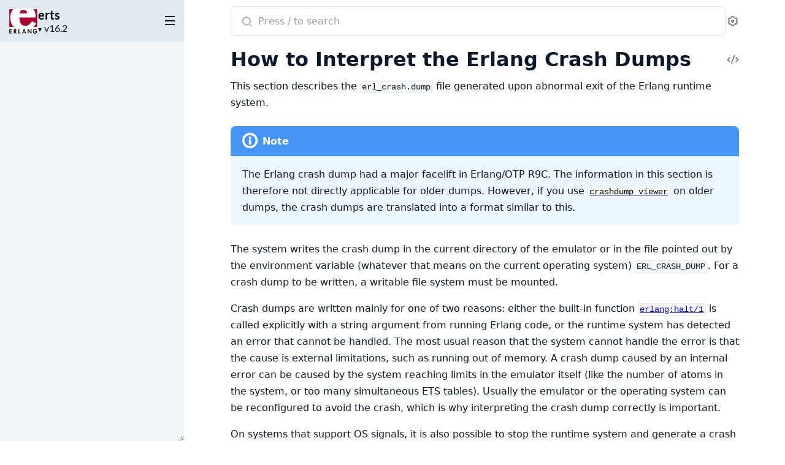

--- FILE ---
content_type: text/html; charset=UTF-8
request_url: https://www.erlang.org/doc/apps/erts/crash_dump
body_size: 10096
content:
<!DOCTYPE html>
<html lang="en">
  <head>
    <meta charset="utf-8">
    <meta http-equiv="x-ua-compatible" content="ie=edge">
    <meta name="viewport" content="width=device-width, initial-scale=1.0">
    <meta name="generator" content="ExDoc v0.38.1">
    <meta name="project" content="erts v16.2">


<meta name="major-vsn" content="28">
<meta name="exdoc:full-text-search-url" content="/doc/search.html?v=28&q=">
<link rel="canonical" href="https://www.erlang.org/doc/apps/erts/crash_dump.html" />
    <title>How to Interpret the Erlang Crash Dumps — erts v16.2</title>

    <link rel="stylesheet" href="dist/html-erlang-ZK43ZOAC.css" />

    <script defer src="dist/sidebar_items-B6881099.js"></script>
    <script defer src="docs_config.js"></script>
    <script defer src="dist/html-DPJLHKSM.js"></script>

  </head>
  <body>
    <script>(()=>{var t="ex_doc:settings",e="dark";var o="dark",s="light";var E="sidebar_state",n="closed";var r="sidebar_width";var a="sidebar-open";var i=new URLSearchParams(window.location.search),S=i.get("theme")||JSON.parse(localStorage.getItem(t)||"{}").theme;(S===o||S!==s&&window.matchMedia("(prefers-color-scheme: dark)").matches)&&document.body.classList.add(e);var d=sessionStorage.getItem(E),A=d!==n&&!window.matchMedia(`screen and (max-width: ${768}px)`).matches;document.body.classList.toggle(a,A);var c=sessionStorage.getItem(r);c&&document.body.style.setProperty("--sidebarWidth",`${c}px`);var p=/(Macintosh|iPhone|iPad|iPod)/.test(window.navigator.userAgent);document.documentElement.classList.toggle("apple-os",p);})();
</script>

<div class="body-wrapper">

<button id="sidebar-menu" class="sidebar-button sidebar-toggle" aria-label="toggle sidebar" aria-controls="sidebar">
  <i class="ri-menu-line ri-lg" title="Collapse/expand sidebar"></i>
</button>

<nav id="sidebar" class="sidebar">

  <div class="sidebar-header">
    <div class="sidebar-projectInfo">

        <a class='sidebar-projectImage' href='/doc/'>
          <img src="assets/logo.png" alt="erts" />
        </a>

      <div>
        <a class='sidebar-projectName' href='/doc/' translate='no'>
erts
        </a>
        <div class="sidebar-projectVersion" translate="no">
          v16.2
        </div>
      </div>
    </div>
    <ul id="sidebar-list-nav" class="sidebar-list-nav" role="tablist" data-extras=""></ul>
  </div>
</nav>

<output role="status" id="toast"></output>

<main class="content page-extra" id="main" data-type="extras">
  <div id="content" class="content-inner">
    <div class="top-search">
      <div class="search-settings">
        <form class="search-bar" action="search.html">
          <label class="search-label">
            <span class="sr-only">Search documentation of erts</span>
            <input name="q" type="text" class="search-input" placeholder="Press / to search" autocomplete="off" autocorrect="off" autocapitalize="off" spellcheck="false" />
          </label>
          <button type="submit" class="search-button" aria-label="Submit Search" tabindex="-1">
            <i class="ri-search-2-line ri-lg" aria-hidden="true"></i>
          </button>
          <button type="button" tabindex="-1" class="search-close-button" aria-hidden="true">
            <i class="ri-close-line ri-lg" title="Cancel search"></i>
          </button>
        </form>
        <div class="autocomplete">
        </div>
        <button class="icon-settings display-settings">
          <i class="ri-settings-3-line"></i>
          <span class="sr-only">Settings</span>
        </button>
      </div>
    </div>

<div id="top-content">
  <div class="heading-with-actions top-heading">
    <h1>How to Interpret the Erlang Crash Dumps</h1>


      <a href="https://github.com/erlang/otp/blob/OTP-28.3.1/erts/doc/guides/crash_dump.md#L1" title="View Source" class="icon-action" rel="help">
        <i class="ri-code-s-slash-line" aria-hidden="true"></i>
        <span class="sr-only">View Source</span>
      </a>

  </div>


<p>This section describes the <code class="inline">erl_crash.dump</code> file generated upon abnormal exit of
the Erlang runtime system.</p><section role="note" class="admonition info"><h4 class="admonition-title info">Note</h4><p>The Erlang crash dump had a major facelift in Erlang/OTP R9C. The information
in this section is therefore not directly applicable for older dumps. However,
if you use <a href='/doc/apps/observer/crashdump_viewer'><code class="inline">crashdump_viewer</code></a> on older dumps, the crash dumps are translated
into a format similar to this.</p></section><p>The system writes the crash dump in the current directory of the emulator or in
the file pointed out by the environment variable (whatever that means on the
current operating system) <code class="inline">ERL_CRASH_DUMP</code>. For a crash dump to be written, a
writable file system must be mounted.</p><p>Crash dumps are written mainly for one of two reasons: either the built-in
function <a href='/doc/apps/erts/erlang#halt/1'><code class="inline">erlang:halt/1</code></a> is called explicitly with a string argument from
running Erlang code, or the runtime system has detected an error that cannot be
handled. The most usual reason that the system cannot handle the error is that
the cause is external limitations, such as running out of memory. A crash dump
caused by an internal error can be caused by the system reaching limits in the
emulator itself (like the number of atoms in the system, or too many
simultaneous ETS tables). Usually the emulator or the operating system can be
reconfigured to avoid the crash, which is why interpreting the crash dump
correctly is important.</p><p>On systems that support OS signals, it is also possible to stop the runtime
system and generate a crash dump by sending the <code class="inline">SIGUSR1</code> signal.</p><p>The Erlang crash dump is a readable text file, but it can be difficult to read.
Using the Crashdump Viewer tool in the <code class="inline">Observer</code> application simplifies the
task. This is a wx-widget-based tool for browsing Erlang crash dumps.</p><h2 id="general-information" class="section-heading"><a href="#general-information" class="hover-link"><i class="ri-link-m" aria-hidden="true"></i></a><span class="text">General Information</span></h2><p>The first part of the crash dump shows the following:</p><ul><li>The creation time for the dump</li><li>A slogan indicating the reason for the dump</li><li>The system version of the node from which the dump originates</li><li>The number of atoms in the atom table</li><li>The runtime system thread that caused the crash dump</li></ul><h3 id="reasons-for-crash-dumps-slogan" class="section-heading"><a href="#reasons-for-crash-dumps-slogan" class="hover-link"><i class="ri-link-m" aria-hidden="true"></i></a><span class="text">Reasons for Crash Dumps (Slogan)</span></h3><p>The reason for the dump is shown in the beginning of the file as:</p><pre><code class="text">Slogan: &lt;reason&gt;</code></pre><p>If the system is halted by the BIF <a href='/doc/apps/erts/erlang#halt/1'><code class="inline">erlang:halt/1</code></a>, the slogan is the string
parameter passed to the BIF, otherwise it is a description generated by the
emulator or the (Erlang) kernel. Normally the message is enough to understand
the problem, but some messages are described here. Notice that the suggested
reasons for the crash are <em>only suggestions</em>. The exact reasons for the errors
can vary depending on the local applications and the underlying operating
system.</p><ul><li><p><strong><em>&lt;A&gt;: Cannot allocate &lt;N&gt; bytes of memory (of type &quot;&lt;T&gt;&quot;)</em></strong> - The system
has run out of memory. &lt;A&gt; is the allocator that failed to allocate memory,
&lt;N&gt; is the number of bytes that &lt;A&gt; tried to allocate, and &lt;T&gt; is the memory
block type that the memory was needed for. The most common case is that a
process stores huge amounts of data. In this case &lt;T&gt; is most often <code class="inline">heap</code>,
<code class="inline">old_heap</code>, <code class="inline">heap_frag</code>, or <code class="inline">binary</code>. For more information on allocators, see
<a href='/doc/apps/erts/erts_alloc'><code class="inline">erts_alloc(3)</code></a>.</p></li><li><p><strong><em>&lt;A&gt;: Cannot reallocate &lt;N&gt; bytes of memory (of type &quot;&lt;T&gt;&quot;)</em></strong> - Same as
above except that memory was reallocated instead of allocated when the system
ran out of memory.</p></li><li><p><strong><em>Unexpected op code &lt;N&gt;</em></strong> - Error in compiled code, <code class="inline">beam</code> file damaged, or
error in the compiler.</p></li><li><p><strong><em>Module &lt;Name&gt; undefined <code class="inline">|</code> Function &lt;Name&gt; undefined <code class="inline">|</code> No function
&lt;Name&gt;:&lt;Name&gt;/1 <code class="inline">|</code> No function &lt;Name&gt;:start/2</em></strong> - The Kernel/STDLIB
applications are damaged or the start script is damaged.</p></li><li><p><strong><em>Driver_select called with too large file descriptor <code class="inline">N</code></em></strong> - The number of
file descriptors for sockets exceeds 1024 (Unix only). The limit on file
descriptors in some Unix flavors can be set to over 1024, but only 1024
sockets/pipes can be used simultaneously by Erlang (because of limitations in
the Unix <code class="inline">select</code> call). The number of open regular files is not affected by
this.</p></li><li><p><strong><em>Received SIGUSR1</em></strong> - Sending the <code class="inline">SIGUSR1</code> signal to an Erlang machine
(Unix only) forces a crash dump. This slogan reflects that the Erlang machine
crash-dumped because of receiving that signal.</p></li><li><p><strong><em>Kernel pid terminated (&lt;Who&gt;) (&lt;Exit reason&gt;)</em></strong> - The kernel supervisor
has detected a failure, usually that the <code class="inline">application_controller</code> has shut
down (<code class="inline">Who</code> = <code class="inline">application_controller</code>, <code class="inline">Why</code> = <code class="inline">shutdown</code>). The application
controller can have shut down for many reasons, the most usual is that the
node name of the distributed Erlang node is already in use. A complete
supervisor tree &quot;crash&quot; (that is, the top supervisors have exited) gives about
the same result. This message comes from the Erlang code and not from the
virtual machine itself. It is always because of some failure in an
application, either within OTP or a &quot;user-written&quot; one. Looking at the error
log for your application is probably the first step to take.</p></li><li><p><strong><em>Init terminating in do_boot ()</em></strong> - The primitive Erlang boot sequence was
terminated, most probably because the boot script has errors or cannot be
read. This is usually a configuration error; the system can have been started
with a faulty <code class="inline">-boot</code> parameter or with a boot script from the wrong OTP
version.</p></li><li><p><strong><em>Could not start kernel pid (&lt;Who&gt;) ()</em></strong> - One of the kernel processes
could not start. This is probably because of faulty arguments (like errors in
a <code class="inline">-config</code> argument) or faulty configuration files. Check that all files are
in their correct location and that the configuration files (if any) are not
damaged. Usually messages are also written to the controlling terminal and/or
the error log explaining what is wrong.</p></li></ul><p>Other errors than these can occur, as the <a href='/doc/apps/erts/erlang#halt/1'><code class="inline">erlang:halt/1</code></a> BIF can generate any
message. If the message is not generated by the BIF and does not occur in the
list above, it can be because of an error in the emulator. There can however be
unusual messages, not mentioned here, which are still connected to an
application failure. There is much more information available, so a thorough
reading of the crash dump can reveal the crash reason. The size of processes,
the number of ETS tables, and the Erlang data on each process stack can be
useful to find the problem.</p><h3 id="number-of-atoms" class="section-heading"><a href="#number-of-atoms" class="hover-link"><i class="ri-link-m" aria-hidden="true"></i></a><span class="text">Number of Atoms</span></h3><p>The number of atoms in the system at the time of the crash is shown as <code class="inline">Atoms: &lt;number&gt;</code>.
Some ten thousands atoms is perfectly normal, but more can indicate
that the BIF <a href='/doc/apps/erts/erlang#list_to_atom/1'><code class="inline">erlang:list_to_atom/1</code></a> is used to generate many <em>different</em> atoms
dynamically, which is never a good idea.</p><h2 id="scheduler-information" class="section-heading"><a href="#scheduler-information" class="hover-link"><i class="ri-link-m" aria-hidden="true"></i></a><span class="text">Scheduler Information</span></h2><p>Under the tag <em>=scheduler</em> is shown information about the current state and
statistics of the schedulers in the runtime system. On operating systems that
allow suspension of other threads, the data within this section reflects what
the runtime system looks like when a crash occurs.</p><p>The following fields can exist for a process:</p><ul><li><p><strong><em>=scheduler:id</em></strong> - Heading. States the scheduler identifier.</p></li><li><p><strong><em>Scheduler Sleep Info Flags</em></strong> - If empty, the scheduler was doing some
work. If not empty, the scheduler is either in some state of sleep, or
suspended.</p></li><li><p><strong><em>Scheduler Sleep Info Aux Work</em></strong> - If not empty, a scheduler internal
auxiliary work is scheduled to be done.</p></li><li><p><strong><em>Current Port</em></strong> - The port identifier of the port that is currently
executed by the scheduler.</p></li><li><p><strong><em>Current Process</em></strong> - The process identifier of the process that is
currently executed by the scheduler. If there is such a process, this entry is
followed by the <em>State</em>, <em>Internal State</em>, <em>Program Counter</em>, and <em>CP</em> of that
same process. The entries are described in section
<a href='/doc/apps/erts/crash_dump#process-data'>Process Information</a>.</p><p>Notice that this is a snapshot of what the entries are exactly when the crash
dump is starting to be generated. Therefore they are most likely different
(and more telling) than the entries for the same processes found in the
<em>=proc</em> section. If there is no currently running process, only the <em>Current
Process</em> entry is shown.</p></li><li><p><strong><em>Current Process Limited Stack Trace</em></strong> - This entry is shown only if there
is a current process. It is similar to
<a href='/doc/apps/erts/crash_dump#process-data'><em>=proc_stack</em></a>, except that only the function frames
are shown (that is, the stack variables are omitted). Also, only the top and
bottom part of the stack are shown. If the stack is small (&lt; 512 slots), the
entire stack is shown. Otherwise the entry <em>skipping ## slots</em> is shown, where
<code class="inline">##</code> is replaced by the number of slots that has been skipped.</p></li><li><p><strong><em>Run Queue</em></strong> - Shows statistics about how many processes and ports of
different priorities are scheduled on this scheduler.</p></li><li><p><strong>*** crashed ***</strong> - This entry is normally not shown. It signifies
that getting the rest of the information about this scheduler failed for some
reason.</p></li></ul><h2 id="memory-information" class="section-heading"><a href="#memory-information" class="hover-link"><i class="ri-link-m" aria-hidden="true"></i></a><span class="text">Memory Information</span></h2><p>Under the tag <em>=memory</em> is shown information similar to what can be obtained on
a living node with <a href='/doc/apps/erts/erlang#memory/0'><code class="inline">erlang:memory()</code></a>.</p><h2 id="internal-table-information" class="section-heading"><a href="#internal-table-information" class="hover-link"><i class="ri-link-m" aria-hidden="true"></i></a><span class="text">Internal Table Information</span></h2><p>Under the tags <em>=hash_table:&lt;table_name&gt;</em> and <em>=index_table:&lt;table_name&gt;</em> is
shown internal tables. These are mostly of interest for runtime system
developers.</p><h2 id="allocated-areas" class="section-heading"><a href="#allocated-areas" class="hover-link"><i class="ri-link-m" aria-hidden="true"></i></a><span class="text">Allocated Areas</span></h2><p>Under the tag <em>=allocated_areas</em> is shown information similar to what can be
obtained on a living node with
<a href='/doc/apps/erts/erlang#system_info_allocated_areas'><code class="inline">erlang:system_info(allocated_areas)</code></a>.</p><h2 id="allocator" class="section-heading"><a href="#allocator" class="hover-link"><i class="ri-link-m" aria-hidden="true"></i></a><span class="text">Allocator</span></h2><p>Under the tag <em>=allocator:&lt;A&gt;</em> is shown various information about allocator &lt;A&gt;.
The information is similar to what can be obtained on a living node with
<a href='/doc/apps/erts/erlang#system_info_allocator_tuple'><code class="inline">erlang:system_info({allocator, &lt;A&gt;})</code></a>.
For more information, see also <a href='/doc/apps/erts/erts_alloc'><code class="inline">erts_alloc(3)</code></a>.</p><h2 id="process-information" class="section-heading"><a href="#process-information" class="hover-link"><i class="ri-link-m" aria-hidden="true"></i></a><span class="text">Process Information</span></h2><p>The Erlang crashdump contains a listing of each living Erlang process in the
system. The following fields can exist for a process:</p><ul><li><p><strong><em>=proc:&lt;pid&gt;</em></strong> - Heading. States the process identifier.</p></li><li><p><strong><em>State</em></strong> - The state of the process. This can be one of the following:</p><ul><li><p><strong><em>Scheduled</em></strong> - The process was scheduled to run but is currently not
running (&quot;in the run queue&quot;).</p></li><li><p><strong><em>Waiting</em></strong> - The process was waiting for something (in <code class="inline">receive</code>).</p></li><li><p><strong><em>Running</em></strong> - The process was currently running. If the BIF
<a href='/doc/apps/erts/erlang#halt/1'><code class="inline">erlang:halt/1</code></a> was called, this was the process calling it.</p></li><li><p><strong><em>Exiting</em></strong> - The process was on its way to exit.</p></li><li><p><strong><em>Garbing</em></strong> - This is bad luck, the process was garbage collecting when
the crash dump was written. The rest of the information for this process is
limited.</p></li><li><p><strong><em>Suspended</em></strong> - The process is suspended, either by the BIF
<a href='/doc/apps/erts/erlang#suspend_process/1'><code class="inline">erlang:suspend_process/1</code></a> or because it tries to write to a busy port.</p></li></ul></li><li><p><strong><em>Registered name</em></strong> - The registered name of the process, if any.</p></li><li><p><strong><em>Spawned as</em></strong> - The entry point of the process, that is, what function was
referenced in the <code class="inline">spawn</code> or <code class="inline">spawn_link</code> call that started the process.</p></li><li><p><strong><em>Last scheduled in for | Current call</em></strong> - The current function of the
process. These fields do not always exist.</p></li><li><p><strong><em>Spawned by</em></strong> - The parent of the process, that is, the process that
executed <code class="inline">spawn</code> or <code class="inline">spawn_link</code>.</p></li><li><p><strong><em>Started</em></strong> - The date and time when the process was started.</p></li><li><p><strong><em>Message queue length</em></strong> - The number of messages in the process' message
queue.</p></li><li><p><strong><em>Number of heap fragments</em></strong> - The number of allocated heap fragments.</p></li><li><p><strong><em>Heap fragment data</em></strong> - Size of fragmented heap data, in words. This is
data either created by messages sent to the process or by the Erlang BIFs.
This amount depends on so many things that this field is usually
uninteresting.</p></li><li><p><strong><em>Link list</em></strong> - Process IDs of processes linked to this one. Can also
contain ports. If process monitoring is used, this field also tells in which
direction the monitoring is in effect. That is, a link &quot;to&quot; a process tells
you that the &quot;current&quot; process was monitoring the other, and a link &quot;from&quot; a
process tells you that the other process was monitoring the current one.</p></li><li><p><strong><em>Reductions</em></strong> - The number of reductions consumed by the process.</p></li><li><p><strong><em>Stack+heap</em></strong> - The size of the stack and heap, in words (they share memory
segment).</p></li><li><p><strong><em>OldHeap</em></strong> - The size of the &quot;old heap&quot;, in words. The Erlang virtual
machine uses generational garbage collection with two generations. There is
one heap for new data items and one for the data that has survived two garbage
collections. The assumption (which is almost always correct) is that data
surviving two garbage collections can be &quot;tenured&quot; to a heap more seldom
garbage collected, as they will live for a long period. This is a usual
technique in virtual machines. The sum of the heaps and stack together
constitute most of the allocated memory of the process.</p></li><li><p><strong><em>Heap unused, OldHeap unused</em></strong> - The amount of unused memory on each heap,
in words. This information is usually useless.</p></li><li><p><strong><em>Memory</em></strong> - The total memory used by this process, in bytes. This includes
call stack, heap, and internal structures. Same as
<a href='/doc/apps/erts/erlang#process_info/2'><code class="inline">erlang:process_info(Pid,memory)</code></a>.</p></li><li><p><strong><em>Program counter</em></strong> - The current instruction pointer. This is only of
interest for runtime system developers. The function into which the program
counter points is the current function of the process.</p></li><li><p><strong><em>CP</em></strong> - The continuation pointer, that is, the return address for the
current call. Usually useless for other than runtime system developers. This
can be followed by the function into which the CP points, which is the
function calling the current function.</p></li><li><p><strong><em>Arity</em></strong> - The number of live argument registers. The argument registers if
any are live will follow. These can contain the arguments of the function if
they are not yet moved to the stack.</p></li><li><p><strong><em>Internal State</em></strong> - A more detailed internal representation of the state of
this process.</p></li></ul><p>See also section <a href='/doc/apps/erts/crash_dump#process-data'>Process Data</a>.</p><h2 id="port-information" class="section-heading"><a href="#port-information" class="hover-link"><i class="ri-link-m" aria-hidden="true"></i></a><span class="text">Port Information</span></h2><p>This section lists the open ports, their owners, any linked processes, and the
name of their driver or external process.</p><h2 id="ets-tables" class="section-heading"><a href="#ets-tables" class="hover-link"><i class="ri-link-m" aria-hidden="true"></i></a><span class="text">ETS Tables</span></h2><p>This section contains information about all the ETS tables in the system. The
following fields are of interest for each table:</p><ul><li><p><strong><em>=ets:&lt;owner&gt;</em></strong> - Heading. States the table owner (a process identifier).</p></li><li><p><strong><em>Table</em></strong> - The identifier for the table. If the table is a <code class="inline">named_table</code>,
this is the name.</p></li><li><p><strong><em>Name</em></strong> - The table name, regardless of if it is a <code class="inline">named_table</code> or not.</p></li><li><p><strong><em>Hash table, Buckets</em></strong> - If the table is a hash table, that is, if it is
not an <code class="inline">ordered_set</code>.</p></li><li><p><strong><em>Hash table, Chain Length</em></strong> - If the table is a hash table. Contains
statistics about the table, such as the maximum, minimum, and average chain
length. Having a maximum much larger than the average, and a standard
deviation much larger than the expected standard deviation is a sign that the
hashing of the terms behaves badly for some reason.</p></li><li><p><strong><em>Ordered set (AVL tree), Elements</em></strong> - If the table is an <code class="inline">ordered_set</code>.
(The number of elements is the same as the number of objects in the table.)</p></li><li><p><strong><em>Fixed</em></strong> - If the table is fixed using <a href='/doc/apps/stdlib/ets#safe_fixtable/2'><code class="inline">ets:safe_fixtable/2</code></a> or some
internal mechanism.</p></li><li><p><strong><em>Objects</em></strong> - The number of objects in the table.</p></li><li><p><strong><em>Words</em></strong> - The number of words allocated to data in the table.</p></li><li><p><strong><em>Type</em></strong> - The table type, that is, <code class="inline">set</code>, <code class="inline">bag</code>, <code class="inline">duplicate_bag</code>, or
<code class="inline">ordered_set</code>.</p></li><li><p><strong><em>Compressed</em></strong> - If the table was compressed.</p></li><li><p><strong><em>Protection</em></strong> - The protection of the table.</p></li><li><p><strong><em>Write Concurrency</em></strong> - If <code class="inline">write_concurrency</code> was enabled for the table.</p></li><li><p><strong><em>Read Concurrency</em></strong> - If <code class="inline">read_concurrency</code> was enabled for the table.</p></li></ul><h2 id="timers" class="section-heading"><a href="#timers" class="hover-link"><i class="ri-link-m" aria-hidden="true"></i></a><span class="text">Timers</span></h2><p>This section contains information about all the timers started with the BIFs
<a href='/doc/apps/erts/erlang#start_timer/3'><code class="inline">erlang:start_timer/3</code></a> and <a href='/doc/apps/erts/erlang#send_after/3'><code class="inline">erlang:send_after/3</code></a>. The following fields exist for
each timer:</p><ul><li><p><strong><em>=timer:&lt;owner&gt;</em></strong> - Heading. States the timer owner (a process identifier),
that is, the process to receive the message when the timer expires.</p></li><li><p><strong><em>Message</em></strong> - The message to be sent.</p></li><li><p><strong><em>Time left</em></strong> - Number of milliseconds left until the message would have
been sent.</p></li></ul><h2 id="distribution-information" class="section-heading"><a href="#distribution-information" class="hover-link"><i class="ri-link-m" aria-hidden="true"></i></a><span class="text">Distribution Information</span></h2><p>If the Erlang node was alive, that is, set up for communicating with other
nodes, this section lists the connections that were active. The following fields
can exist:</p><ul><li><p><strong><em>=node:&lt;node_name&gt;</em></strong> - The node name.</p></li><li><p><strong><em>no_distribution</em></strong> - If the node was not distributed.</p></li><li><p><strong><em>=visible_node:&lt;channel&gt;</em></strong> - Heading for a visible node, that is, an alive
node with a connection to the node that crashed. States the channel number for
the node.</p></li><li><p><strong><em>=hidden_node:&lt;channel&gt;</em></strong> - Heading for a hidden node. A hidden node is the
same as a visible node, except that it is started with the <code class="inline">&quot;-hidden&quot;</code> flag.
States the channel number for the node.</p></li><li><p><strong><em>=not_connected:&lt;channel&gt;</em></strong> - Heading for a node that was connected to the
crashed node earlier. References (that is, process or port identifiers) to the
not connected node existed at the time of the crash. States the channel number
for the node.</p></li><li><p><strong><em>Name</em></strong> - The name of the remote node.</p></li><li><p><strong><em>Controller</em></strong> - The port controlling communication with the remote node.</p></li><li><p><strong><em>Creation</em></strong> - An integer (1-3) that together with the node name identifies
a specific instance of the node.</p></li><li><p><strong><em>Remote monitoring: &lt;local_proc&gt; &lt;remote_proc&gt;</em></strong> - The local process was
monitoring the remote process at the time of the crash.</p></li><li><p><strong><em>Remotely monitored by: &lt;local_proc&gt; &lt;remote_proc&gt;</em></strong> - The remote process
was monitoring the local process at the time of the crash.</p></li><li><p><strong><em>Remote link: &lt;local_proc&gt; &lt;remote_proc&gt;</em></strong> - A link existed between the
local process and the remote process at the time of the crash.</p></li></ul><h2 id="loaded-module-information" class="section-heading"><a href="#loaded-module-information" class="hover-link"><i class="ri-link-m" aria-hidden="true"></i></a><span class="text">Loaded Module Information</span></h2><p>This section contains information about all loaded modules.</p><p>First, the memory use by the loaded code is summarized:</p><ul><li><p><strong><em>Current code</em></strong> - Code that is the current latest version of the modules.</p></li><li><p><strong><em>Old code</em></strong> - Code where there exists a newer version in the system, but
the old version is not yet purged.</p></li></ul><p>Then, all loaded modules are listed. The following fields exist:</p><ul><li><p><strong><em>=mod:&lt;module_name&gt;</em></strong> - Heading. States the module name.</p></li><li><p><strong><em>Current size</em></strong> - Memory use for the loaded code, in bytes.</p></li><li><p><strong><em>Old size</em></strong> - Memory use for the old code, in bytes.</p></li><li><p><strong><em>Current attributes</em></strong> - Module attributes for the current code. This field
is decoded when looked at by the Crashdump Viewer tool.</p></li><li><p><strong><em>Old attributes</em></strong> - Module attributes for the old code, if any. This field
is decoded when looked at by the Crashdump Viewer tool.</p></li><li><p><strong><em>Current compilation info</em></strong> - Compilation information (options) for the
current code. This field is decoded when looked at by the Crashdump Viewer
tool.</p></li><li><p><strong><em>Old compilation info</em></strong> - Compilation information (options) for the old
code, if any. This field is decoded when looked at by the Crashdump Viewer
tool.</p></li></ul><h2 id="fun-information" class="section-heading"><a href="#fun-information" class="hover-link"><i class="ri-link-m" aria-hidden="true"></i></a><span class="text">Fun Information</span></h2><p>This section lists all funs. The following fields exist for each fun:</p><ul><li><p><strong><em>=fun</em></strong> - Heading.</p></li><li><p><strong><em>Module</em></strong> - The name of the module where the fun was defined.</p></li><li><p><strong><em>Uniq, Index</em></strong> - Identifiers.</p></li><li><p><strong><em>Address</em></strong> - The address of the fun's code.</p></li><li><p><strong><em>Refc</em></strong> - The number of references to the fun.</p></li></ul><h2 id="process-data" class="section-heading"><a href="#process-data" class="hover-link"><i class="ri-link-m" aria-hidden="true"></i></a><span class="text">Process Data</span></h2><p>For each process there is at least one <em>=proc_stack</em> and one <em>=proc_heap</em> tag,
followed by the raw memory information for the stack and heap of the process.</p><p>For each process there is also a <em>=proc_messages</em> tag if the process message
queue is non-empty, and a <em>=proc_dictionary</em> tag if the process dictionary (the
<a href='/doc/apps/erts/erlang#put/2'><code class="inline">put/2</code></a> and <a href='/doc/apps/erts/erlang#get/1'><code class="inline">get/1</code></a> thing) is non-empty.</p><p>The raw memory information can be decoded by the Crashdump Viewer tool. You can
then see the stack dump, the message queue (if any), and the dictionary (if
any).</p><p>The stack dump is a dump of the Erlang process stack. Most of the live data
(that is, variables currently in use) are placed on the stack; thus this can be
interesting. One has to &quot;guess&quot; what is what, but as the information is
symbolic, thorough reading of this information can be useful. As an example, we
can find the state variable of the Erlang primitive loader online <code class="inline">(5)</code> and
<code class="inline">(6)</code> in the following example:</p><pre><code class="makeup erlang" translate="no"><span class="p" data-group-id="1406278712-1">(</span><span class="mi">1</span><span class="p" data-group-id="1406278712-1">)</span><span class="w">  </span><span class="mi">3</span><span class="ss">cac44</span><span class="w">   </span><span class="n">Return</span><span class="w"> </span><span class="ss">addr</span><span class="w"> </span><span class="mi">0</span><span class="nf">x13BF58</span><span class="w"> </span><span class="p" data-group-id="1406278712-2">(</span><span class="o">&lt;</span><span class="ss">terminate</span><span class="w"> </span><span class="ss">process</span><span class="w"> </span><span class="ss">normally</span><span class="o">&gt;</span><span class="p" data-group-id="1406278712-2">)</span><span class="w">
</span><span class="p" data-group-id="1406278712-3">(</span><span class="mi">2</span><span class="p" data-group-id="1406278712-3">)</span><span class="w">  </span><span class="nf">y</span><span class="p" data-group-id="1406278712-4">(</span><span class="mi">0</span><span class="p" data-group-id="1406278712-4">)</span><span class="w">     </span><span class="p" data-group-id="1406278712-5">[</span><span class="s">&quot;/view/siri_r10_dev/clearcase/otp/erts/lib/kernel/ebin&quot;</span><span class="p">,</span><span class="w">
</span><span class="p" data-group-id="1406278712-6">(</span><span class="mi">3</span><span class="p" data-group-id="1406278712-6">)</span><span class="w">            </span><span class="s">&quot;/view/siri_r10_dev/clearcase/otp/erts/lib/stdlib/ebin&quot;</span><span class="p" data-group-id="1406278712-5">]</span><span class="w">
</span><span class="p" data-group-id="1406278712-7">(</span><span class="mi">4</span><span class="p" data-group-id="1406278712-7">)</span><span class="w">  </span><span class="nf">y</span><span class="p" data-group-id="1406278712-8">(</span><span class="mi">1</span><span class="p" data-group-id="1406278712-8">)</span><span class="w">     </span><span class="o">&lt;</span><span class="mf">0.1</span><span class="p">.</span><span class="mi">0</span><span class="o">&gt;</span><span class="w">
</span><span class="p" data-group-id="1406278712-9">(</span><span class="mi">5</span><span class="p" data-group-id="1406278712-9">)</span><span class="w">  </span><span class="nf">y</span><span class="p" data-group-id="1406278712-10">(</span><span class="mi">2</span><span class="p" data-group-id="1406278712-10">)</span><span class="w">     </span><span class="p" data-group-id="1406278712-11">{</span><span class="ss">state</span><span class="p">,</span><span class="p" data-group-id="1406278712-12">[</span><span class="p" data-group-id="1406278712-12">]</span><span class="p">,</span><span class="ss">none</span><span class="p">,</span><span class="p">#</span><span class="n">Fun</span><span class="o">&lt;</span><span class="ss">erl_prim_loader</span><span class="p">.</span><span class="mf">6.7085890</span><span class="o">&gt;</span><span class="p">,</span><span class="ss">undefined</span><span class="p">,</span><span class="p">#</span><span class="n">Fun</span><span class="o">&lt;</span><span class="ss">erl_prim_loader</span><span class="p">.</span><span class="mf">7.9000327</span><span class="o">&gt;</span><span class="p">,</span><span class="w">
</span><span class="p" data-group-id="1406278712-13">(</span><span class="mi">6</span><span class="p" data-group-id="1406278712-13">)</span><span class="w">            </span><span class="p">#</span><span class="n">Fun</span><span class="o">&lt;</span><span class="ss">erl_prim_loader</span><span class="p">.</span><span class="mf">8.116480692</span><span class="o">&gt;</span><span class="p">,</span><span class="p">#</span><span class="n">Port</span><span class="o">&lt;</span><span class="mf">0.2</span><span class="o">&gt;</span><span class="p">,</span><span class="ss">infinity</span><span class="p">,</span><span class="p">#</span><span class="n">Fun</span><span class="o">&lt;</span><span class="ss">erl_prim_loader</span><span class="p">.</span><span class="mf">9.10708760</span><span class="o">&gt;</span><span class="p" data-group-id="1406278712-11">}</span><span class="w">
</span><span class="p" data-group-id="1406278712-14">(</span><span class="mi">7</span><span class="p" data-group-id="1406278712-14">)</span><span class="w">  </span><span class="nf">y</span><span class="p" data-group-id="1406278712-15">(</span><span class="mi">3</span><span class="p" data-group-id="1406278712-15">)</span><span class="w">     </span><span class="ss">infinity</span></code></pre><p>When interpreting the data for a process, it is helpful to know that anonymous
function objects (funs) are given the following:</p><ul><li>A name constructed from the name of the function in which they are created</li><li>A number (starting with 0) indicating the number of that fun within that
function</li></ul><h2 id="atoms" class="section-heading"><a href="#atoms" class="hover-link"><i class="ri-link-m" aria-hidden="true"></i></a><span class="text">Atoms</span></h2><p>This section presents all the atoms in the system. This is only of interest if
one suspects that dynamic generation of atoms can be a problem, otherwise this
section can be ignored.</p><p>Notice that the last created atom is shown first.</p><h2 id="disclaimer" class="section-heading"><a href="#disclaimer" class="hover-link"><i class="ri-link-m" aria-hidden="true"></i></a><span class="text">Disclaimer</span></h2><p>The format of the crash dump evolves between OTP releases. Some information
described here may not apply to your version. A description like this will never
be complete; it is meant as an explanation of the crash dump in general and as a
help when trying to find application errors, not as a complete specification.</p>

</div>

<div class="bottom-actions" id="bottom-actions">
  <div class="bottom-actions-item">

      <a class='bottom-actions-button' href='/doc/apps/erts/match_spec' rel='prev'>
        <span class="subheader">
          ← Previous Page
        </span>
        <span class="title">
Match Specifications in Erlang
        </span>
      </a>

  </div>
  <div class="bottom-actions-item">

      <a class='bottom-actions-button' href='/doc/apps/erts/alt_dist' rel='next'>
        <span class="subheader">
          Next Page →
        </span>
        <span class="title">
How to Implement an Alternative Carrier for the Erlang Distribution
        </span>
      </a>

  </div>
</div>
    <footer class="footer">
      <p>

        <span class="line">
          <button class="a-main footer-button display-quick-switch" title="Search HexDocs packages">
            Search HexDocs
          </button>

        </span>
      </p>

      <p class="built-using">
        Built using
        <a href="https://github.com/elixir-lang/ex_doc" title="ExDoc" target="_blank" rel="help noopener" translate="no">ExDoc</a> (v0.38.1) for the

          <a href="https://erlang.org" title="Erlang" target="_blank" translate="no">Erlang programming language</a>

      </p>
<p>Copyright © 1996-2026 <a href="https://www.ericsson.com">Ericsson AB</a></p>
    </footer>
  </div>
</main>
</div>
  <script defer src="https://cdn.jsdelivr.net/npm/mermaid@11.4.1/dist/mermaid.min.js"></script>
  <script>
  let initialized = false;

  window.addEventListener("exdoc:loaded", () => {
      if (!initialized) {
      mermaid.initialize({
          startOnLoad: false,
          theme: document.body.className.includes("dark") ? "dark" : "default"
      });
      initialized = true;
      }

      let id = 0;
      for (const codeEl of document.querySelectorAll("pre code.mermaid")) {
      const preEl = codeEl.parentElement;
      const graphDefinition = codeEl.textContent;
      const graphEl = document.createElement("div");
      const graphId = "mermaid-graph-" + id++;
      mermaid.render(graphId, graphDefinition).then(({svg, bindFunctions}) => {
          graphEl.innerHTML = svg;
          bindFunctions?.(graphEl);
          preEl.insertAdjacentElement("afterend", graphEl);
          preEl.remove();
      });
      }
  });
  </script>

  </body>
</html>


--- FILE ---
content_type: application/javascript; charset=UTF-8
request_url: https://www.erlang.org/doc/apps/erts/docs_config.js
body_size: 461
content:
var versionNodes = [ {"version": "v16.2-rc0", "url": "/docs/29/apps/erts", "latest": false}, {"version": "v16.2", "url": "/doc/apps/erts", "latest": true}, {"version": "v15.2.7.4", "url": "/docs/27/apps/erts", "latest": false}, {"version": "v14.2.5.12", "url": "/docs/26/apps/erts", "latest": false}, {"version": "v13.2.2.16", "url": "/docs/25/apps/erts", "latest": false}, {"version": "v12.3.2.17", "url": "/docs/24/apps/erts", "latest": false}, {"version": "v11.2.2.18", "url": "/docs/23/apps/erts", "latest": false}, {"version": "v10.7.2.19", "url": "/docs/22/apps/erts", "latest": false}, {"version": "v10.3.5.19", "url": "/docs/21/apps/erts", "latest": false}, {"version": "v9.3.3.15", "url": "/docs/20/apps/erts", "latest": false}, {"version": "v8.3.5.7", "url": "/docs/19/apps/erts", "latest": false}, {"version": "v7.3.1.6", "url": "/docs/18/apps/erts", "latest": false}, {"version": "v6.4.1.7", "url": "/docs/17/apps/erts", "latest": false},];


--- FILE ---
content_type: application/javascript; charset=UTF-8
request_url: https://www.erlang.org/doc/apps/erts/dist/sidebar_items-B6881099.js
body_size: 13750
content:
sidebarNodes={"modules":[{"id":"atomics","deprecated":false,"group":"","title":"atomics","sections":[],"nodeGroups":[{"name":"Types","nodes":[{"id":"atomics_ref/0","deprecated":false,"title":"atomics_ref()","anchor":"t:atomics_ref/0"}],"key":"types"},{"name":"Functions","nodes":[{"id":"add/3","deprecated":false,"title":"add(Ref, Ix, Incr)","anchor":"add/3"},{"id":"add_get/3","deprecated":false,"title":"add_get(Ref, Ix, Incr)","anchor":"add_get/3"},{"id":"compare_exchange/4","deprecated":false,"title":"compare_exchange(Ref, Ix, Expected, Desired)","anchor":"compare_exchange/4"},{"id":"exchange/3","deprecated":false,"title":"exchange(Ref, Ix, Desired)","anchor":"exchange/3"},{"id":"get/2","deprecated":false,"title":"get(Ref, Ix)","anchor":"get/2"},{"id":"info/1","deprecated":false,"title":"info(Ref)","anchor":"info/1"},{"id":"new/2","deprecated":false,"title":"new(Arity, Opts)","anchor":"new/2"},{"id":"put/3","deprecated":false,"title":"put(Ref, Ix, Value)","anchor":"put/3"},{"id":"sub/3","deprecated":false,"title":"sub(Ref, Ix, Decr)","anchor":"sub/3"},{"id":"sub_get/3","deprecated":false,"title":"sub_get(Ref, Ix, Decr)","anchor":"sub_get/3"}],"key":"functions"}]},{"id":"counters","deprecated":false,"group":"","title":"counters","sections":[],"nodeGroups":[{"name":"Types","nodes":[{"id":"counters_ref/0","deprecated":false,"title":"counters_ref()","anchor":"t:counters_ref/0"}],"key":"types"},{"name":"Functions","nodes":[{"id":"add/3","deprecated":false,"title":"add(Ref, Ix, Incr)","anchor":"add/3"},{"id":"get/2","deprecated":false,"title":"get(Ref, Ix)","anchor":"get/2"},{"id":"info/1","deprecated":false,"title":"info(Ref)","anchor":"info/1"},{"id":"new/2","deprecated":false,"title":"new(Size, Opts)","anchor":"new/2"},{"id":"put/3","deprecated":false,"title":"put(Ref, Ix, Value)","anchor":"put/3"},{"id":"sub/3","deprecated":false,"title":"sub(Ref, Ix, Decr)","anchor":"sub/3"}],"key":"functions"}]},{"id":"erl_prim_loader","deprecated":false,"group":"","title":"erl_prim_loader","sections":[{"id":"Command-Line Flags","anchor":"module-command-line-flags"},{"id":"See Also","anchor":"module-see-also"}],"nodeGroups":[{"name":"Functions","nodes":[{"id":"get_file/1","deprecated":false,"title":"get_file(Filename)","anchor":"get_file/1"},{"id":"get_path/0","deprecated":false,"title":"get_path()","anchor":"get_path/0"},{"id":"list_dir/1","deprecated":false,"title":"list_dir(Dir)","anchor":"list_dir/1"},{"id":"read_file/1","deprecated":false,"title":"read_file(Filename)","anchor":"read_file/1"},{"id":"read_file_info/1","deprecated":false,"title":"read_file_info(Filename)","anchor":"read_file_info/1"},{"id":"read_link_info/1","deprecated":false,"title":"read_link_info(Filename)","anchor":"read_link_info/1"},{"id":"set_path/1","deprecated":false,"title":"set_path(Path)","anchor":"set_path/1"}],"key":"functions"}]},{"id":"erl_tracer","deprecated":false,"group":"","title":"erl_tracer","sections":[{"id":"Erl Tracer Module Example","anchor":"module-erl-tracer-module-example"}],"nodeGroups":[{"name":"Types","nodes":[{"id":"trace_opts/0","deprecated":false,"title":"trace_opts()","anchor":"t:trace_opts/0"},{"id":"trace_tag/0","deprecated":false,"title":"trace_tag()","anchor":"t:trace_tag/0"},{"id":"trace_tag_call/0","deprecated":false,"title":"trace_tag_call()","anchor":"t:trace_tag_call/0"},{"id":"trace_tag_gc/0","deprecated":false,"title":"trace_tag_gc()","anchor":"t:trace_tag_gc/0"},{"id":"trace_tag_ports/0","deprecated":false,"title":"trace_tag_ports()","anchor":"t:trace_tag_ports/0"},{"id":"trace_tag_procs/0","deprecated":false,"title":"trace_tag_procs()","anchor":"t:trace_tag_procs/0"},{"id":"trace_tag_receive/0","deprecated":false,"title":"trace_tag_receive()","anchor":"t:trace_tag_receive/0"},{"id":"trace_tag_running_ports/0","deprecated":false,"title":"trace_tag_running_ports()","anchor":"t:trace_tag_running_ports/0"},{"id":"trace_tag_running_procs/0","deprecated":false,"title":"trace_tag_running_procs()","anchor":"t:trace_tag_running_procs/0"},{"id":"trace_tag_send/0","deprecated":false,"title":"trace_tag_send()","anchor":"t:trace_tag_send/0"},{"id":"tracee/0","deprecated":false,"title":"tracee()","anchor":"t:tracee/0"}],"key":"types"},{"name":"Callbacks","nodes":[{"id":"enabled/3","deprecated":false,"title":"enabled(TraceTag, TracerState, Tracee)","anchor":"c:enabled/3"},{"id":"enabled_call/3","deprecated":false,"title":"enabled_call(TraceTag, TracerState, Tracee)","anchor":"c:enabled_call/3"},{"id":"enabled_garbage_collection/3","deprecated":false,"title":"enabled_garbage_collection(TraceTag, TracerState, Tracee)","anchor":"c:enabled_garbage_collection/3"},{"id":"enabled_ports/3","deprecated":false,"title":"enabled_ports(TraceTag, TracerState, Tracee)","anchor":"c:enabled_ports/3"},{"id":"enabled_procs/3","deprecated":false,"title":"enabled_procs(TraceTag, TracerState, Tracee)","anchor":"c:enabled_procs/3"},{"id":"enabled_receive/3","deprecated":false,"title":"enabled_receive(TraceTag, TracerState, Tracee)","anchor":"c:enabled_receive/3"},{"id":"enabled_running_ports/3","deprecated":false,"title":"enabled_running_ports(TraceTag, TracerState, Tracee)","anchor":"c:enabled_running_ports/3"},{"id":"enabled_running_procs/3","deprecated":false,"title":"enabled_running_procs(TraceTag, TracerState, Tracee)","anchor":"c:enabled_running_procs/3"},{"id":"enabled_send/3","deprecated":false,"title":"enabled_send(TraceTag, TracerState, Tracee)","anchor":"c:enabled_send/3"},{"id":"trace/5","deprecated":false,"title":"trace(Tag, TracerState, Tracee, Msg, Opts)","anchor":"c:trace/5"},{"id":"trace_call/5","deprecated":false,"title":"trace_call(TraceTag, TracerState, Tracee, TraceTerm, Opts)","anchor":"c:trace_call/5"},{"id":"trace_garbage_collection/5","deprecated":false,"title":"trace_garbage_collection(TraceTag, TracerState, Tracee, TraceTerm, Opts)","anchor":"c:trace_garbage_collection/5"},{"id":"trace_ports/5","deprecated":false,"title":"trace_ports(TraceTag, TracerState, Tracee, TraceTerm, Opts)","anchor":"c:trace_ports/5"},{"id":"trace_procs/5","deprecated":false,"title":"trace_procs(TraceTag, TracerState, Tracee, TraceTerm, Opts)","anchor":"c:trace_procs/5"},{"id":"trace_receive/5","deprecated":false,"title":"trace_receive(TraceTag, TracerState, Tracee, TraceTerm, Opts)","anchor":"c:trace_receive/5"},{"id":"trace_running_ports/5","deprecated":false,"title":"trace_running_ports(TraceTag, TracerState, Tracee, TraceTerm, Opts)","anchor":"c:trace_running_ports/5"},{"id":"trace_running_procs/5","deprecated":false,"title":"trace_running_procs(TraceTag, TracerState, Tracee, TraceTerm, Opts)","anchor":"c:trace_running_procs/5"},{"id":"trace_send/5","deprecated":false,"title":"trace_send(TraceTag, TracerState, Tracee, TraceTerm, Opts)","anchor":"c:trace_send/5"}],"key":"callbacks"}]},{"id":"erlang","deprecated":false,"group":"","title":"erlang","sections":[],"nodeGroups":[{"name":"Predefined datatypes","nodes":[{"id":"nil/0","deprecated":false,"title":"nil()","anchor":"t:nil/0"},{"id":"any/0","deprecated":false,"title":"any()","anchor":"t:any/0"},{"id":"arity/0","deprecated":false,"title":"arity()","anchor":"t:arity/0"},{"id":"atom/0","deprecated":false,"title":"atom()","anchor":"t:atom/0"},{"id":"binary/0","deprecated":false,"title":"binary()","anchor":"t:binary/0"},{"id":"bitstring/0","deprecated":false,"title":"bitstring()","anchor":"t:bitstring/0"},{"id":"boolean/0","deprecated":false,"title":"boolean()","anchor":"t:boolean/0"},{"id":"byte/0","deprecated":false,"title":"byte()","anchor":"t:byte/0"},{"id":"char/0","deprecated":false,"title":"char()","anchor":"t:char/0"},{"id":"dynamic/0","deprecated":false,"title":"dynamic()","anchor":"t:dynamic/0"},{"id":"float/0","deprecated":false,"title":"float()","anchor":"t:float/0"},{"id":"function/0","deprecated":false,"title":"function()","anchor":"t:function/0"},{"id":"identifier/0","deprecated":false,"title":"identifier()","anchor":"t:identifier/0"},{"id":"integer/0","deprecated":false,"title":"integer()","anchor":"t:integer/0"},{"id":"iodata/0","deprecated":false,"title":"iodata()","anchor":"t:iodata/0"},{"id":"iolist/0","deprecated":false,"title":"iolist()","anchor":"t:iolist/0"},{"id":"list/0","deprecated":false,"title":"list()","anchor":"t:list/0"},{"id":"list/1","deprecated":false,"title":"list(ContentType)","anchor":"t:list/1"},{"id":"map/0","deprecated":false,"title":"map()","anchor":"t:map/0"},{"id":"maybe_improper_list/0","deprecated":false,"title":"maybe_improper_list()","anchor":"t:maybe_improper_list/0"},{"id":"maybe_improper_list/2","deprecated":false,"title":"maybe_improper_list(ContentType, TerminationType)","anchor":"t:maybe_improper_list/2"},{"id":"mfa/0","deprecated":false,"title":"mfa()","anchor":"t:mfa/0"},{"id":"module/0","deprecated":false,"title":"module()","anchor":"t:module/0"},{"id":"neg_integer/0","deprecated":false,"title":"neg_integer()","anchor":"t:neg_integer/0"},{"id":"no_return/0","deprecated":false,"title":"no_return()","anchor":"t:no_return/0"},{"id":"node/0","deprecated":false,"title":"node()","anchor":"t:node/0"},{"id":"non_neg_integer/0","deprecated":false,"title":"non_neg_integer()","anchor":"t:non_neg_integer/0"},{"id":"none/0","deprecated":false,"title":"none()","anchor":"t:none/0"},{"id":"nonempty_binary/0","deprecated":false,"title":"nonempty_binary()","anchor":"t:nonempty_binary/0"},{"id":"nonempty_bitstring/0","deprecated":false,"title":"nonempty_bitstring()","anchor":"t:nonempty_bitstring/0"},{"id":"nonempty_improper_list/2","deprecated":false,"title":"nonempty_improper_list(ContentType, TerminationType)","anchor":"t:nonempty_improper_list/2"},{"id":"nonempty_list/0","deprecated":false,"title":"nonempty_list()","anchor":"t:nonempty_list/0"},{"id":"nonempty_list/1","deprecated":false,"title":"nonempty_list(ContentType)","anchor":"t:nonempty_list/1"},{"id":"nonempty_maybe_improper_list/0","deprecated":false,"title":"nonempty_maybe_improper_list()","anchor":"t:nonempty_maybe_improper_list/0"},{"id":"nonempty_maybe_improper_list/2","deprecated":false,"title":"nonempty_maybe_improper_list(ContentType, TerminationType)","anchor":"t:nonempty_maybe_improper_list/2"},{"id":"nonempty_string/0","deprecated":false,"title":"nonempty_string()","anchor":"t:nonempty_string/0"},{"id":"number/0","deprecated":false,"title":"number()","anchor":"t:number/0"},{"id":"pid/0","deprecated":false,"title":"pid()","anchor":"t:pid/0"},{"id":"port/0","deprecated":false,"title":"port()","anchor":"t:port/0"},{"id":"pos_integer/0","deprecated":false,"title":"pos_integer()","anchor":"t:pos_integer/0"},{"id":"reference/0","deprecated":false,"title":"reference()","anchor":"t:reference/0"},{"id":"string/0","deprecated":false,"title":"string()","anchor":"t:string/0"},{"id":"term/0","deprecated":false,"title":"term()","anchor":"t:term/0"},{"id":"timeout/0","deprecated":false,"title":"timeout()","anchor":"t:timeout/0"},{"id":"tuple/0","deprecated":false,"title":"tuple()","anchor":"t:tuple/0"}],"key":"predefined-datatypes"},{"name":"Types","nodes":[{"id":"bitstring_list/0","deprecated":false,"title":"bitstring_list()","anchor":"t:bitstring_list/0"},{"id":"cpu_topology/0","deprecated":false,"title":"cpu_topology()","anchor":"t:cpu_topology/0"},{"id":"deprecated_time_unit/0","deprecated":false,"title":"deprecated_time_unit()","anchor":"t:deprecated_time_unit/0"},{"id":"dist_handle/0","deprecated":false,"title":"dist_handle()","anchor":"t:dist_handle/0"},{"id":"ext_binary/0","deprecated":false,"title":"ext_binary()","anchor":"t:ext_binary/0"},{"id":"ext_iovec/0","deprecated":false,"title":"ext_iovec()","anchor":"t:ext_iovec/0"},{"id":"fun_info_item/0","deprecated":false,"title":"fun_info_item()","anchor":"t:fun_info_item/0"},{"id":"garbage_collection_defaults/0","deprecated":false,"title":"garbage_collection_defaults()","anchor":"t:garbage_collection_defaults/0"},{"id":"halt_options/0","deprecated":false,"title":"halt_options()","anchor":"t:halt_options/0"},{"id":"info_list/0","deprecated":false,"title":"info_list()","anchor":"t:info_list/0"},{"id":"iovec/0","deprecated":false,"title":"iovec()","anchor":"t:iovec/0"},{"id":"level_entry/0","deprecated":false,"title":"level_entry()","anchor":"t:level_entry/0"},{"id":"level_tag/0","deprecated":false,"title":"level_tag()","anchor":"t:level_tag/0"},{"id":"link_option/0","deprecated":false,"title":"link_option()","anchor":"t:link_option/0"},{"id":"match_variable/0","deprecated":false,"title":"match_variable()","anchor":"t:match_variable/0"},{"id":"max_heap_size/0","deprecated":false,"title":"max_heap_size()","anchor":"t:max_heap_size/0"},{"id":"memory_type/0","deprecated":false,"title":"memory_type()","anchor":"t:memory_type/0"},{"id":"message_queue_data/0","deprecated":false,"title":"message_queue_data()","anchor":"t:message_queue_data/0"},{"id":"monitor_option/0","deprecated":false,"title":"monitor_option()","anchor":"t:monitor_option/0"},{"id":"monitor_port_identifier/0","deprecated":false,"title":"monitor_port_identifier()","anchor":"t:monitor_port_identifier/0"},{"id":"monitor_process_identifier/0","deprecated":false,"title":"monitor_process_identifier()","anchor":"t:monitor_process_identifier/0"},{"id":"nif_resource/0","deprecated":false,"title":"nif_resource()","anchor":"t:nif_resource/0"},{"id":"prepared_code/0","deprecated":false,"title":"prepared_code()","anchor":"t:prepared_code/0"},{"id":"priority_level/0","deprecated":false,"title":"priority_level()","anchor":"t:priority_level/0"},{"id":"process_info_item/0","deprecated":false,"title":"process_info_item()","anchor":"t:process_info_item/0"},{"id":"process_info_result_item/0","deprecated":false,"title":"process_info_result_item()","anchor":"t:process_info_result_item/0"},{"id":"processes_iter_ref/0","deprecated":false,"title":"processes_iter_ref()","anchor":"t:processes_iter_ref/0"},{"id":"raise_stacktrace/0","deprecated":false,"title":"raise_stacktrace()","anchor":"t:raise_stacktrace/0"},{"id":"registered_name/0","deprecated":false,"title":"registered_name()","anchor":"t:registered_name/0"},{"id":"registered_process_identifier/0","deprecated":false,"title":"registered_process_identifier()","anchor":"t:registered_process_identifier/0"},{"id":"scheduler_bind_type/0","deprecated":false,"title":"scheduler_bind_type()","anchor":"t:scheduler_bind_type/0"},{"id":"send_destination/0","deprecated":false,"title":"send_destination()","anchor":"t:send_destination/0"},{"id":"spawn_opt_option/0","deprecated":false,"title":"spawn_opt_option()","anchor":"t:spawn_opt_option/0"},{"id":"stack_item/0","deprecated":false,"title":"stack_item()","anchor":"t:stack_item/0"},{"id":"stacktrace/0","deprecated":false,"title":"stacktrace()","anchor":"t:stacktrace/0"},{"id":"stacktrace_extrainfo/0","deprecated":false,"title":"stacktrace_extrainfo()","anchor":"t:stacktrace_extrainfo/0"},{"id":"sub_level/0","deprecated":false,"title":"sub_level()","anchor":"t:sub_level/0"},{"id":"system_monitor_option/0","deprecated":false,"title":"system_monitor_option()","anchor":"t:system_monitor_option/0"},{"id":"system_profile_option/0","deprecated":false,"title":"system_profile_option()","anchor":"t:system_profile_option/0"},{"id":"time_unit/0","deprecated":false,"title":"time_unit()","anchor":"t:time_unit/0"},{"id":"timestamp/0","deprecated":false,"title":"timestamp()","anchor":"t:timestamp/0"},{"id":"trace_flag/0","deprecated":false,"title":"trace_flag()","anchor":"t:trace_flag/0"},{"id":"trace_info_flag/0","deprecated":false,"title":"trace_info_flag()","anchor":"t:trace_info_flag/0"},{"id":"trace_info_item_result/0","deprecated":false,"title":"trace_info_item_result()","anchor":"t:trace_info_item_result/0"},{"id":"trace_info_return/0","deprecated":false,"title":"trace_info_return()","anchor":"t:trace_info_return/0"},{"id":"trace_match_spec/0","deprecated":false,"title":"trace_match_spec()","anchor":"t:trace_match_spec/0"},{"id":"trace_pattern_flag/0","deprecated":false,"title":"trace_pattern_flag()","anchor":"t:trace_pattern_flag/0"},{"id":"trace_pattern_mfa/0","deprecated":false,"title":"trace_pattern_mfa()","anchor":"t:trace_pattern_mfa/0"}],"key":"types"},{"name":"Checksum","nodes":[{"id":"adler32/1","deprecated":false,"title":"adler32(Data)","anchor":"adler32/1"},{"id":"adler32/2","deprecated":false,"title":"adler32(OldAdler, Data)","anchor":"adler32/2"},{"id":"adler32_combine/3","deprecated":false,"title":"adler32_combine(FirstAdler, SecondAdler, SecondSize)","anchor":"adler32_combine/3"},{"id":"crc32/1","deprecated":false,"title":"crc32(Data)","anchor":"crc32/1"},{"id":"crc32/2","deprecated":false,"title":"crc32(OldCrc, Data)","anchor":"crc32/2"},{"id":"crc32_combine/3","deprecated":false,"title":"crc32_combine(FirstCrc, SecondCrc, SecondSize)","anchor":"crc32_combine/3"},{"id":"md5/1","deprecated":false,"title":"md5(Data)","anchor":"md5/1"},{"id":"md5_final/1","deprecated":false,"title":"md5_final(Context)","anchor":"md5_final/1"},{"id":"md5_init/0","deprecated":false,"title":"md5_init()","anchor":"md5_init/0"},{"id":"md5_update/2","deprecated":false,"title":"md5_update(Context, Data)","anchor":"md5_update/2"}],"key":"checksum"},{"name":"Code","nodes":[{"id":"check_old_code/1","deprecated":false,"title":"check_old_code(Module)","anchor":"check_old_code/1"},{"id":"check_process_code/2","deprecated":false,"title":"check_process_code(Pid, Module)","anchor":"check_process_code/2"},{"id":"check_process_code/3","deprecated":false,"title":"check_process_code(Pid, Module, OptionList)","anchor":"check_process_code/3"},{"id":"delete_module/1","deprecated":false,"title":"delete_module(Module)","anchor":"delete_module/1"},{"id":"function_exported/3","deprecated":false,"title":"function_exported(Module, Function, Arity)","anchor":"function_exported/3"},{"id":"is_builtin/3","deprecated":false,"title":"is_builtin(Module, Function, Arity)","anchor":"is_builtin/3"},{"id":"load_module/2","deprecated":false,"title":"load_module(Module, Binary)","anchor":"load_module/2"},{"id":"load_nif/2","deprecated":false,"title":"load_nif(Path, LoadInfo)","anchor":"load_nif/2"},{"id":"loaded/0","deprecated":false,"title":"loaded()","anchor":"loaded/0"},{"id":"module_loaded/1","deprecated":false,"title":"module_loaded(Module)","anchor":"module_loaded/1"},{"id":"pre_loaded/0","deprecated":false,"title":"pre_loaded()","anchor":"pre_loaded/0"},{"id":"purge_module/1","deprecated":false,"title":"purge_module(Module)","anchor":"purge_module/1"}],"key":"code"},{"name":"Distributed Erlang","nodes":[{"id":"disconnect_node/1","deprecated":false,"title":"disconnect_node(Node)","anchor":"disconnect_node/1"},{"id":"dist_ctrl_get_data/1","deprecated":false,"title":"dist_ctrl_get_data(DHandle)","anchor":"dist_ctrl_get_data/1"},{"id":"dist_ctrl_get_data_notification/1","deprecated":false,"title":"dist_ctrl_get_data_notification(DHandle)","anchor":"dist_ctrl_get_data_notification/1"},{"id":"dist_ctrl_get_opt/2","deprecated":false,"title":"dist_ctrl_get_opt(DHandle, Opt)","anchor":"dist_ctrl_get_opt/2"},{"id":"dist_ctrl_input_handler/2","deprecated":false,"title":"dist_ctrl_input_handler(DHandle, InputHandler)","anchor":"dist_ctrl_input_handler/2"},{"id":"dist_ctrl_put_data/2","deprecated":false,"title":"dist_ctrl_put_data(DHandle, Data)","anchor":"dist_ctrl_put_data/2"},{"id":"dist_ctrl_set_opt/3","deprecated":false,"title":"dist_ctrl_set_opt(DHandle, Opt, Val)","anchor":"dist_ctrl_set_opt/3"},{"id":"get_cookie/0","deprecated":false,"title":"get_cookie()","anchor":"get_cookie/0"},{"id":"get_cookie/1","deprecated":false,"title":"get_cookie(Node)","anchor":"get_cookie/1"},{"id":"is_alive/0","deprecated":false,"title":"is_alive()","anchor":"is_alive/0"},{"id":"monitor_node/2","deprecated":false,"title":"monitor_node(Node, Flag)","anchor":"monitor_node/2"},{"id":"monitor_node/3","deprecated":false,"title":"monitor_node(Node, Flag, Options)","anchor":"monitor_node/3"},{"id":"node/0","deprecated":false,"title":"node()","anchor":"node/0"},{"id":"nodes/0","deprecated":false,"title":"nodes()","anchor":"nodes/0"},{"id":"nodes/1","deprecated":false,"title":"nodes(Arg)","anchor":"nodes/1"},{"id":"nodes/2","deprecated":false,"title":"nodes(Arg, InfoOpts)","anchor":"nodes/2"},{"id":"set_cookie/1","deprecated":false,"title":"set_cookie(Cookie)","anchor":"set_cookie/1"},{"id":"set_cookie/2","deprecated":false,"title":"set_cookie(Node, Cookie)","anchor":"set_cookie/2"}],"key":"distributed-erlang"},{"name":"Erlang Terms","nodes":[{"id":"abs/1","deprecated":false,"title":"abs(Number)","anchor":"abs/1"},{"id":"append_element/2","deprecated":false,"title":"append_element(Tuple1, Term)","anchor":"append_element/2"},{"id":"atom_to_binary/1","deprecated":false,"title":"atom_to_binary(Atom)","anchor":"atom_to_binary/1"},{"id":"atom_to_binary/2","deprecated":false,"title":"atom_to_binary(Atom, Encoding)","anchor":"atom_to_binary/2"},{"id":"atom_to_list/1","deprecated":false,"title":"atom_to_list(Atom)","anchor":"atom_to_list/1"},{"id":"binary_part/2","deprecated":false,"title":"binary_part(Subject, PosLen)","anchor":"binary_part/2"},{"id":"binary_part/3","deprecated":false,"title":"binary_part(Subject, Start, Length)","anchor":"binary_part/3"},{"id":"binary_to_atom/1","deprecated":false,"title":"binary_to_atom(Binary)","anchor":"binary_to_atom/1"},{"id":"binary_to_atom/2","deprecated":false,"title":"binary_to_atom(Binary, Encoding)","anchor":"binary_to_atom/2"},{"id":"binary_to_existing_atom/1","deprecated":false,"title":"binary_to_existing_atom(Binary)","anchor":"binary_to_existing_atom/1"},{"id":"binary_to_existing_atom/2","deprecated":false,"title":"binary_to_existing_atom(Binary, Encoding)","anchor":"binary_to_existing_atom/2"},{"id":"binary_to_float/1","deprecated":false,"title":"binary_to_float(Binary)","anchor":"binary_to_float/1"},{"id":"binary_to_integer/1","deprecated":false,"title":"binary_to_integer(Binary)","anchor":"binary_to_integer/1"},{"id":"binary_to_integer/2","deprecated":false,"title":"binary_to_integer(Binary, Base)","anchor":"binary_to_integer/2"},{"id":"binary_to_list/1","deprecated":false,"title":"binary_to_list(Binary)","anchor":"binary_to_list/1"},{"id":"binary_to_list/3","deprecated":false,"title":"binary_to_list(Binary, Start, Stop)","anchor":"binary_to_list/3"},{"id":"binary_to_term/1","deprecated":false,"title":"binary_to_term(Binary)","anchor":"binary_to_term/1"},{"id":"binary_to_term/2","deprecated":false,"title":"binary_to_term(Binary, Opts)","anchor":"binary_to_term/2"},{"id":"bit_size/1","deprecated":false,"title":"bit_size(Bitstring)","anchor":"bit_size/1"},{"id":"bitstring_to_list/1","deprecated":false,"title":"bitstring_to_list(Bitstring)","anchor":"bitstring_to_list/1"},{"id":"byte_size/1","deprecated":false,"title":"byte_size(Bitstring)","anchor":"byte_size/1"},{"id":"ceil/1","deprecated":false,"title":"ceil(Number)","anchor":"ceil/1"},{"id":"decode_packet/3","deprecated":false,"title":"decode_packet(Type, Bin, Options)","anchor":"decode_packet/3"},{"id":"delete_element/2","deprecated":false,"title":"delete_element(Index, Tuple1)","anchor":"delete_element/2"},{"id":"display/1","deprecated":false,"title":"display(Term)","anchor":"display/1"},{"id":"element/2","deprecated":false,"title":"element(N, Tuple)","anchor":"element/2"},{"id":"external_size/1","deprecated":false,"title":"external_size(Term)","anchor":"external_size/1"},{"id":"external_size/2","deprecated":false,"title":"external_size(Term, Options)","anchor":"external_size/2"},{"id":"float/1","deprecated":false,"title":"float(Number)","anchor":"float/1"},{"id":"float_to_binary/1","deprecated":false,"title":"float_to_binary(Float)","anchor":"float_to_binary/1"},{"id":"float_to_binary/2","deprecated":false,"title":"float_to_binary(Float, Options)","anchor":"float_to_binary/2"},{"id":"float_to_list/1","deprecated":false,"title":"float_to_list(Float)","anchor":"float_to_list/1"},{"id":"float_to_list/2","deprecated":false,"title":"float_to_list(Float, Options)","anchor":"float_to_list/2"},{"id":"floor/1","deprecated":false,"title":"floor(Number)","anchor":"floor/1"},{"id":"fun_info/1","deprecated":false,"title":"fun_info(Fun)","anchor":"fun_info/1"},{"id":"fun_info/2","deprecated":false,"title":"fun_info(Fun, Item)","anchor":"fun_info/2"},{"id":"fun_to_list/1","deprecated":false,"title":"fun_to_list(Fun)","anchor":"fun_to_list/1"},{"id":"hd/1","deprecated":false,"title":"hd(List)","anchor":"hd/1"},{"id":"insert_element/3","deprecated":false,"title":"insert_element(Index, Tuple1, Term)","anchor":"insert_element/3"},{"id":"integer_to_binary/1","deprecated":false,"title":"integer_to_binary(Integer)","anchor":"integer_to_binary/1"},{"id":"integer_to_binary/2","deprecated":false,"title":"integer_to_binary(Integer, Base)","anchor":"integer_to_binary/2"},{"id":"integer_to_list/1","deprecated":false,"title":"integer_to_list(Integer)","anchor":"integer_to_list/1"},{"id":"integer_to_list/2","deprecated":false,"title":"integer_to_list(Integer, Base)","anchor":"integer_to_list/2"},{"id":"iolist_size/1","deprecated":false,"title":"iolist_size(Item)","anchor":"iolist_size/1"},{"id":"iolist_to_binary/1","deprecated":false,"title":"iolist_to_binary(IoListOrBinary)","anchor":"iolist_to_binary/1"},{"id":"iolist_to_iovec/1","deprecated":false,"title":"iolist_to_iovec(IoListOrBinary)","anchor":"iolist_to_iovec/1"},{"id":"is_atom/1","deprecated":false,"title":"is_atom(Term)","anchor":"is_atom/1"},{"id":"is_binary/1","deprecated":false,"title":"is_binary(Term)","anchor":"is_binary/1"},{"id":"is_bitstring/1","deprecated":false,"title":"is_bitstring(Term)","anchor":"is_bitstring/1"},{"id":"is_boolean/1","deprecated":false,"title":"is_boolean(Term)","anchor":"is_boolean/1"},{"id":"is_float/1","deprecated":false,"title":"is_float(Term)","anchor":"is_float/1"},{"id":"is_function/1","deprecated":false,"title":"is_function(Term)","anchor":"is_function/1"},{"id":"is_function/2","deprecated":false,"title":"is_function(Term, Arity)","anchor":"is_function/2"},{"id":"is_integer/1","deprecated":false,"title":"is_integer(Term)","anchor":"is_integer/1"},{"id":"is_list/1","deprecated":false,"title":"is_list(Term)","anchor":"is_list/1"},{"id":"is_map/1","deprecated":false,"title":"is_map(Term)","anchor":"is_map/1"},{"id":"is_map_key/2","deprecated":false,"title":"is_map_key(Key, Map)","anchor":"is_map_key/2"},{"id":"is_number/1","deprecated":false,"title":"is_number(Term)","anchor":"is_number/1"},{"id":"is_pid/1","deprecated":false,"title":"is_pid(Term)","anchor":"is_pid/1"},{"id":"is_port/1","deprecated":false,"title":"is_port(Term)","anchor":"is_port/1"},{"id":"is_record/2","deprecated":false,"title":"is_record(Term, RecordTag)","anchor":"is_record/2"},{"id":"is_record/3","deprecated":false,"title":"is_record(Term, RecordTag, Size)","anchor":"is_record/3"},{"id":"is_reference/1","deprecated":false,"title":"is_reference(Term)","anchor":"is_reference/1"},{"id":"is_tuple/1","deprecated":false,"title":"is_tuple(Term)","anchor":"is_tuple/1"},{"id":"length/1","deprecated":false,"title":"length(List)","anchor":"length/1"},{"id":"list_to_atom/1","deprecated":false,"title":"list_to_atom(String)","anchor":"list_to_atom/1"},{"id":"list_to_binary/1","deprecated":false,"title":"list_to_binary(IoList)","anchor":"list_to_binary/1"},{"id":"list_to_bitstring/1","deprecated":false,"title":"list_to_bitstring(BitstringList)","anchor":"list_to_bitstring/1"},{"id":"list_to_existing_atom/1","deprecated":false,"title":"list_to_existing_atom(String)","anchor":"list_to_existing_atom/1"},{"id":"list_to_float/1","deprecated":false,"title":"list_to_float(String)","anchor":"list_to_float/1"},{"id":"list_to_integer/1","deprecated":false,"title":"list_to_integer(String)","anchor":"list_to_integer/1"},{"id":"list_to_integer/2","deprecated":false,"title":"list_to_integer(String, Base)","anchor":"list_to_integer/2"},{"id":"list_to_pid/1","deprecated":false,"title":"list_to_pid(String)","anchor":"list_to_pid/1"},{"id":"list_to_port/1","deprecated":false,"title":"list_to_port(String)","anchor":"list_to_port/1"},{"id":"list_to_ref/1","deprecated":false,"title":"list_to_ref(String)","anchor":"list_to_ref/1"},{"id":"list_to_tuple/1","deprecated":false,"title":"list_to_tuple(List)","anchor":"list_to_tuple/1"},{"id":"make_ref/0","deprecated":false,"title":"make_ref()","anchor":"make_ref/0"},{"id":"make_tuple/2","deprecated":false,"title":"make_tuple(Arity, InitialValue)","anchor":"make_tuple/2"},{"id":"make_tuple/3","deprecated":false,"title":"make_tuple(Arity, DefaultValue, InitList)","anchor":"make_tuple/3"},{"id":"map_get/2","deprecated":false,"title":"map_get(Key, Map)","anchor":"map_get/2"},{"id":"map_size/1","deprecated":false,"title":"map_size(Map)","anchor":"map_size/1"},{"id":"match_spec_test/3","deprecated":false,"title":"match_spec_test(MatchAgainst, MatchSpec, Type)","anchor":"match_spec_test/3"},{"id":"max/2","deprecated":false,"title":"max(Term1, Term2)","anchor":"max/2"},{"id":"min/2","deprecated":false,"title":"min(Term1, Term2)","anchor":"min/2"},{"id":"node/1","deprecated":false,"title":"node(Arg)","anchor":"node/1"},{"id":"phash2/1","deprecated":false,"title":"phash2(Term)","anchor":"phash2/1"},{"id":"phash2/2","deprecated":false,"title":"phash2(Term, Range)","anchor":"phash2/2"},{"id":"pid_to_list/1","deprecated":false,"title":"pid_to_list(Pid)","anchor":"pid_to_list/1"},{"id":"port_to_list/1","deprecated":false,"title":"port_to_list(Port)","anchor":"port_to_list/1"},{"id":"ref_to_list/1","deprecated":false,"title":"ref_to_list(Ref)","anchor":"ref_to_list/1"},{"id":"round/1","deprecated":false,"title":"round(Number)","anchor":"round/1"},{"id":"setelement/3","deprecated":false,"title":"setelement(Index, Tuple1, Value)","anchor":"setelement/3"},{"id":"size/1","deprecated":false,"title":"size(Item)","anchor":"size/1"},{"id":"split_binary/2","deprecated":false,"title":"split_binary(Bin, Pos)","anchor":"split_binary/2"},{"id":"term_to_binary/1","deprecated":false,"title":"term_to_binary(Term)","anchor":"term_to_binary/1"},{"id":"term_to_binary/2","deprecated":false,"title":"term_to_binary(Term, Options)","anchor":"term_to_binary/2"},{"id":"term_to_iovec/1","deprecated":false,"title":"term_to_iovec(Term)","anchor":"term_to_iovec/1"},{"id":"term_to_iovec/2","deprecated":false,"title":"term_to_iovec(Term, Options)","anchor":"term_to_iovec/2"},{"id":"tl/1","deprecated":false,"title":"tl(List)","anchor":"tl/1"},{"id":"trunc/1","deprecated":false,"title":"trunc(Number)","anchor":"trunc/1"},{"id":"tuple_size/1","deprecated":false,"title":"tuple_size(Tuple)","anchor":"tuple_size/1"},{"id":"tuple_to_list/1","deprecated":false,"title":"tuple_to_list(Tuple)","anchor":"tuple_to_list/1"},{"id":"unique_integer/0","deprecated":false,"title":"unique_integer()","anchor":"unique_integer/0"},{"id":"unique_integer/1","deprecated":false,"title":"unique_integer(ModifierList)","anchor":"unique_integer/1"}],"key":"erlang-terms"},{"name":"Processes and Ports","nodes":[{"id":"alias/0","deprecated":false,"title":"alias()","anchor":"alias/0"},{"id":"alias/1","deprecated":false,"title":"alias(Opts)","anchor":"alias/1"},{"id":"apply/2","deprecated":false,"title":"apply(Fun, Args)","anchor":"apply/2"},{"id":"apply/3","deprecated":false,"title":"apply(Module, Function, Args)","anchor":"apply/3"},{"id":"bump_reductions/1","deprecated":false,"title":"bump_reductions(Reductions)","anchor":"bump_reductions/1"},{"id":"demonitor/1","deprecated":false,"title":"demonitor(MonitorRef)","anchor":"demonitor/1"},{"id":"demonitor/2","deprecated":false,"title":"demonitor(MonitorRef, OptionList)","anchor":"demonitor/2"},{"id":"erase/0","deprecated":false,"title":"erase()","anchor":"erase/0"},{"id":"erase/1","deprecated":false,"title":"erase(Key)","anchor":"erase/1"},{"id":"error/1","deprecated":false,"title":"error(Reason)","anchor":"error/1"},{"id":"error/2","deprecated":false,"title":"error(Reason, Args)","anchor":"error/2"},{"id":"error/3","deprecated":false,"title":"error(Reason, Args, Options)","anchor":"error/3"},{"id":"exit/1","deprecated":false,"title":"exit(Reason)","anchor":"exit/1"},{"id":"exit/2","deprecated":false,"title":"exit(Dest, Reason)","anchor":"exit/2"},{"id":"exit/3","deprecated":false,"title":"exit(Dest, Reason, OptList)","anchor":"exit/3"},{"id":"garbage_collect/0","deprecated":false,"title":"garbage_collect()","anchor":"garbage_collect/0"},{"id":"garbage_collect/1","deprecated":false,"title":"garbage_collect(Pid)","anchor":"garbage_collect/1"},{"id":"garbage_collect/2","deprecated":false,"title":"garbage_collect(Pid, OptionList)","anchor":"garbage_collect/2"},{"id":"get/0","deprecated":false,"title":"get()","anchor":"get/0"},{"id":"get/1","deprecated":false,"title":"get(Key)","anchor":"get/1"},{"id":"get_keys/0","deprecated":false,"title":"get_keys()","anchor":"get_keys/0"},{"id":"get_keys/1","deprecated":false,"title":"get_keys(Val)","anchor":"get_keys/1"},{"id":"group_leader/0","deprecated":false,"title":"group_leader()","anchor":"group_leader/0"},{"id":"group_leader/2","deprecated":false,"title":"group_leader(GroupLeader, Pid)","anchor":"group_leader/2"},{"id":"hibernate/0","deprecated":false,"title":"hibernate()","anchor":"hibernate/0"},{"id":"hibernate/3","deprecated":false,"title":"hibernate(Module, Function, Args)","anchor":"hibernate/3"},{"id":"is_process_alive/1","deprecated":false,"title":"is_process_alive(Pid)","anchor":"is_process_alive/1"},{"id":"link/1","deprecated":false,"title":"link(PidOrPort)","anchor":"link/1"},{"id":"link/2","deprecated":false,"title":"link(PidOrPort, OptList)","anchor":"link/2"},{"id":"monitor/2","deprecated":false,"title":"monitor(Type, Item)","anchor":"monitor/2"},{"id":"monitor/3","deprecated":false,"title":"monitor(Type, Item, Opts)","anchor":"monitor/3"},{"id":"nif_error/1","deprecated":false,"title":"nif_error(Reason)","anchor":"nif_error/1"},{"id":"nif_error/2","deprecated":false,"title":"nif_error(Reason, Args)","anchor":"nif_error/2"},{"id":"open_port/2","deprecated":false,"title":"open_port(PortName, PortSettings)","anchor":"open_port/2"},{"id":"port_call/3","deprecated":false,"title":"port_call(Port, Operation, Data)","anchor":"port_call/3"},{"id":"port_close/1","deprecated":false,"title":"port_close(Port)","anchor":"port_close/1"},{"id":"port_command/2","deprecated":false,"title":"port_command(Port, Data)","anchor":"port_command/2"},{"id":"port_command/3","deprecated":false,"title":"port_command(Port, Data, OptionList)","anchor":"port_command/3"},{"id":"port_connect/2","deprecated":false,"title":"port_connect(Port, Pid)","anchor":"port_connect/2"},{"id":"port_control/3","deprecated":false,"title":"port_control(Port, Operation, Data)","anchor":"port_control/3"},{"id":"port_info/1","deprecated":false,"title":"port_info(Port)","anchor":"port_info/1"},{"id":"port_info/2","deprecated":false,"title":"port_info(Port, Item)","anchor":"port_info/2"},{"id":"ports/0","deprecated":false,"title":"ports()","anchor":"ports/0"},{"id":"process_display/2","deprecated":false,"title":"process_display(Pid, Type)","anchor":"process_display/2"},{"id":"process_flag/2","deprecated":false,"title":"process_flag(Flag, Value)","anchor":"process_flag/2"},{"id":"process_flag/3","deprecated":false,"title":"process_flag(Pid, Flag, Value)","anchor":"process_flag/3"},{"id":"process_info/1","deprecated":false,"title":"process_info(Pid)","anchor":"process_info/1"},{"id":"process_info/2","deprecated":false,"title":"process_info(Pid, ItemSpec)","anchor":"process_info/2"},{"id":"processes/0","deprecated":false,"title":"processes()","anchor":"processes/0"},{"id":"processes_iterator/0","deprecated":false,"title":"processes_iterator()","anchor":"processes_iterator/0"},{"id":"processes_next/1","deprecated":false,"title":"processes_next(Iter)","anchor":"processes_next/1"},{"id":"put/2","deprecated":false,"title":"put(Key, Val)","anchor":"put/2"},{"id":"raise/3","deprecated":false,"title":"raise(Class, Reason, Stacktrace)","anchor":"raise/3"},{"id":"register/2","deprecated":false,"title":"register(RegName, PidOrPort)","anchor":"register/2"},{"id":"registered/0","deprecated":false,"title":"registered()","anchor":"registered/0"},{"id":"resume_process/1","deprecated":false,"title":"resume_process(Suspendee)","anchor":"resume_process/1"},{"id":"self/0","deprecated":false,"title":"self()","anchor":"self/0"},{"id":"send/2","deprecated":false,"title":"send(Dest, Msg)","anchor":"send/2"},{"id":"send/3","deprecated":false,"title":"send(Dest, Msg, Options)","anchor":"send/3"},{"id":"send_nosuspend/2","deprecated":false,"title":"send_nosuspend(Dest, Msg)","anchor":"send_nosuspend/2"},{"id":"send_nosuspend/3","deprecated":false,"title":"send_nosuspend(Dest, Msg, Options)","anchor":"send_nosuspend/3"},{"id":"spawn/1","deprecated":false,"title":"spawn(Fun)","anchor":"spawn/1"},{"id":"spawn/2","deprecated":false,"title":"spawn(Node, Fun)","anchor":"spawn/2"},{"id":"spawn/3","deprecated":false,"title":"spawn(Module, Function, Args)","anchor":"spawn/3"},{"id":"spawn/4","deprecated":false,"title":"spawn(Node, Module, Function, Args)","anchor":"spawn/4"},{"id":"spawn_link/1","deprecated":false,"title":"spawn_link(Fun)","anchor":"spawn_link/1"},{"id":"spawn_link/2","deprecated":false,"title":"spawn_link(Node, Fun)","anchor":"spawn_link/2"},{"id":"spawn_link/3","deprecated":false,"title":"spawn_link(Module, Function, Args)","anchor":"spawn_link/3"},{"id":"spawn_link/4","deprecated":false,"title":"spawn_link(Node, Module, Function, Args)","anchor":"spawn_link/4"},{"id":"spawn_monitor/1","deprecated":false,"title":"spawn_monitor(Fun)","anchor":"spawn_monitor/1"},{"id":"spawn_monitor/2","deprecated":false,"title":"spawn_monitor(Node, Fun)","anchor":"spawn_monitor/2"},{"id":"spawn_monitor/3","deprecated":false,"title":"spawn_monitor(Module, Function, Args)","anchor":"spawn_monitor/3"},{"id":"spawn_monitor/4","deprecated":false,"title":"spawn_monitor(Node, Module, Function, Args)","anchor":"spawn_monitor/4"},{"id":"spawn_opt/2","deprecated":false,"title":"spawn_opt(Fun, Options)","anchor":"spawn_opt/2"},{"id":"spawn_opt/3","deprecated":false,"title":"spawn_opt(Node, Fun, Options)","anchor":"spawn_opt/3"},{"id":"spawn_opt/4","deprecated":false,"title":"spawn_opt(Module, Function, Args, Options)","anchor":"spawn_opt/4"},{"id":"spawn_opt/5","deprecated":false,"title":"spawn_opt(Node, Module, Function, Args, Options)","anchor":"spawn_opt/5"},{"id":"spawn_request/1","deprecated":false,"title":"spawn_request(Fun)","anchor":"spawn_request/1"},{"id":"spawn_request/2","deprecated":false,"title":"spawn_request(FunOrNode, OptionsOrFun)","anchor":"spawn_request/2"},{"id":"spawn_request/3","deprecated":false,"title":"spawn_request(NodeOrModule, FunOrFunction, OptionsOrArgs)","anchor":"spawn_request/3"},{"id":"spawn_request/4","deprecated":false,"title":"spawn_request(NodeOrModule, ModuleOrFunction, FunctionOrArgs, ArgsOrOptions)","anchor":"spawn_request/4"},{"id":"spawn_request/5","deprecated":false,"title":"spawn_request(Node, Module, Function, Args, Options)","anchor":"spawn_request/5"},{"id":"spawn_request_abandon/1","deprecated":false,"title":"spawn_request_abandon(ReqId)","anchor":"spawn_request_abandon/1"},{"id":"suspend_process/1","deprecated":false,"title":"suspend_process(Suspendee)","anchor":"suspend_process/1"},{"id":"suspend_process/2","deprecated":false,"title":"suspend_process(Suspendee, OptList)","anchor":"suspend_process/2"},{"id":"throw/1","deprecated":false,"title":"throw(Any)","anchor":"throw/1"},{"id":"unalias/1","deprecated":false,"title":"unalias(Alias)","anchor":"unalias/1"},{"id":"unlink/1","deprecated":false,"title":"unlink(Id)","anchor":"unlink/1"},{"id":"unregister/1","deprecated":false,"title":"unregister(RegName)","anchor":"unregister/1"},{"id":"whereis/1","deprecated":false,"title":"whereis(RegName)","anchor":"whereis/1"},{"id":"yield/0","deprecated":false,"title":"yield()","anchor":"yield/0"}],"key":"processes-and-ports"},{"name":"System","nodes":[{"id":"halt/0","deprecated":false,"title":"halt()","anchor":"halt/0"},{"id":"halt/1","deprecated":false,"title":"halt(HaltType)","anchor":"halt/1"},{"id":"halt/2","deprecated":false,"title":"halt/2","anchor":"halt/2"},{"id":"memory/0","deprecated":false,"title":"memory()","anchor":"memory/0"},{"id":"memory/1","deprecated":false,"title":"memory/1","anchor":"memory/1"},{"id":"statistics/1","deprecated":false,"title":"statistics(Item)","anchor":"statistics/1"},{"id":"system_flag/2","deprecated":false,"title":"system_flag(Flag, Value)","anchor":"system_flag/2"},{"id":"system_info/1","deprecated":false,"title":"system_info(Item)","anchor":"system_info/1"},{"id":"system_monitor/0","deprecated":false,"title":"system_monitor()","anchor":"system_monitor/0"},{"id":"system_monitor/1","deprecated":false,"title":"system_monitor(Arg)","anchor":"system_monitor/1"},{"id":"system_monitor/2","deprecated":false,"title":"system_monitor(MonitorPid, Options)","anchor":"system_monitor/2"},{"id":"system_profile/0","deprecated":false,"title":"system_profile()","anchor":"system_profile/0"},{"id":"system_profile/2","deprecated":false,"title":"system_profile(ProfilerPid, Options)","anchor":"system_profile/2"}],"key":"system"},{"name":"Time and timers","nodes":[{"id":"cancel_timer/1","deprecated":false,"title":"cancel_timer(TimerRef)","anchor":"cancel_timer/1"},{"id":"cancel_timer/2","deprecated":false,"title":"cancel_timer(TimerRef, Options)","anchor":"cancel_timer/2"},{"id":"convert_time_unit/3","deprecated":false,"title":"convert_time_unit(Time, FromUnit, ToUnit)","anchor":"convert_time_unit/3"},{"id":"date/0","deprecated":false,"title":"date()","anchor":"date/0"},{"id":"localtime/0","deprecated":false,"title":"localtime()","anchor":"localtime/0"},{"id":"localtime_to_universaltime/1","deprecated":false,"title":"localtime_to_universaltime(Localtime)","anchor":"localtime_to_universaltime/1"},{"id":"localtime_to_universaltime/2","deprecated":false,"title":"localtime_to_universaltime(Localtime, IsDst)","anchor":"localtime_to_universaltime/2"},{"id":"monotonic_time/0","deprecated":false,"title":"monotonic_time()","anchor":"monotonic_time/0"},{"id":"monotonic_time/1","deprecated":false,"title":"monotonic_time(Unit)","anchor":"monotonic_time/1"},{"id":"read_timer/1","deprecated":false,"title":"read_timer(TimerRef)","anchor":"read_timer/1"},{"id":"read_timer/2","deprecated":false,"title":"read_timer(TimerRef, Options)","anchor":"read_timer/2"},{"id":"send_after/3","deprecated":false,"title":"send_after(Time, Dest, Msg)","anchor":"send_after/3"},{"id":"send_after/4","deprecated":false,"title":"send_after(Time, Dest, Msg, Options)","anchor":"send_after/4"},{"id":"start_timer/3","deprecated":false,"title":"start_timer(Time, Dest, Msg)","anchor":"start_timer/3"},{"id":"start_timer/4","deprecated":false,"title":"start_timer(Time, Dest, Msg, Options)","anchor":"start_timer/4"},{"id":"system_time/0","deprecated":false,"title":"system_time()","anchor":"system_time/0"},{"id":"system_time/1","deprecated":false,"title":"system_time(Unit)","anchor":"system_time/1"},{"id":"time/0","deprecated":false,"title":"time()","anchor":"time/0"},{"id":"time_offset/0","deprecated":false,"title":"time_offset()","anchor":"time_offset/0"},{"id":"time_offset/1","deprecated":false,"title":"time_offset(Unit)","anchor":"time_offset/1"},{"id":"timestamp/0","deprecated":false,"title":"timestamp()","anchor":"timestamp/0"},{"id":"universaltime/0","deprecated":false,"title":"universaltime()","anchor":"universaltime/0"},{"id":"universaltime_to_localtime/1","deprecated":false,"title":"universaltime_to_localtime(Universaltime)","anchor":"universaltime_to_localtime/1"}],"key":"time-and-timers"},{"name":"Tracing","nodes":[{"id":"trace/3","deprecated":false,"title":"trace(PidPortSpec, How, FlagList)","anchor":"trace/3"},{"id":"trace_delivered/1","deprecated":false,"title":"trace_delivered(Tracee)","anchor":"trace_delivered/1"},{"id":"trace_info/2","deprecated":false,"title":"trace_info(PidPortFuncEvent, Item)","anchor":"trace_info/2"},{"id":"trace_pattern/2","deprecated":false,"title":"trace_pattern(MFA, MatchSpec)","anchor":"trace_pattern/2"},{"id":"trace_pattern/3","deprecated":false,"title":"trace_pattern(MFA, MatchSpec, FlagList)","anchor":"trace_pattern/3"}],"key":"tracing"},{"name":"Deprecated functions","nodes":[{"id":"now/0","deprecated":true,"title":"now()","anchor":"now/0"},{"id":"phash/2","deprecated":true,"title":"phash(Term, Range)","anchor":"phash/2"}],"key":"deprecated-functions"}]},{"id":"init","deprecated":false,"group":"","title":"init","sections":[{"id":"Command-Line Flags","anchor":"module-command-line-flags"},{"id":"Example","anchor":"module-example"},{"id":"See Also","anchor":"module-see-also"}],"nodeGroups":[{"name":"Types","nodes":[{"id":"internal_status/0","deprecated":false,"title":"internal_status()","anchor":"t:internal_status/0"},{"id":"mode/0","deprecated":false,"title":"mode()","anchor":"t:mode/0"}],"key":"types"},{"name":"Functions","nodes":[{"id":"boot/1","deprecated":false,"title":"boot(BootArgs)","anchor":"boot/1"},{"id":"get_argument/1","deprecated":false,"title":"get_argument(Flag)","anchor":"get_argument/1"},{"id":"get_arguments/0","deprecated":false,"title":"get_arguments()","anchor":"get_arguments/0"},{"id":"get_plain_arguments/0","deprecated":false,"title":"get_plain_arguments()","anchor":"get_plain_arguments/0"},{"id":"get_status/0","deprecated":false,"title":"get_status()","anchor":"get_status/0"},{"id":"reboot/0","deprecated":false,"title":"reboot()","anchor":"reboot/0"},{"id":"restart/0","deprecated":false,"title":"restart()","anchor":"restart/0"},{"id":"restart/1","deprecated":false,"title":"restart/1","anchor":"restart/1"},{"id":"script_id/0","deprecated":false,"title":"script_id()","anchor":"script_id/0"},{"id":"stop/0","deprecated":false,"title":"stop()","anchor":"stop/0"},{"id":"stop/1","deprecated":false,"title":"stop(Status)","anchor":"stop/1"}],"key":"functions"}]},{"id":"persistent_term","deprecated":false,"group":"","title":"persistent_term","sections":[{"id":"Storing Huge Persistent Terms","anchor":"module-storing-huge-persistent-terms"},{"id":"Best Practices for Using Persistent Terms","anchor":"module-best-practices-for-using-persistent-terms"},{"id":"Example","anchor":"module-example"}],"nodeGroups":[{"name":"Types","nodes":[{"id":"key/0","deprecated":false,"title":"key()","anchor":"t:key/0"},{"id":"value/0","deprecated":false,"title":"value()","anchor":"t:value/0"}],"key":"types"},{"name":"Functions","nodes":[{"id":"erase/1","deprecated":false,"title":"erase(Key)","anchor":"erase/1"},{"id":"get/0","deprecated":false,"title":"get()","anchor":"get/0"},{"id":"get/1","deprecated":false,"title":"get(Key)","anchor":"get/1"},{"id":"get/2","deprecated":false,"title":"get(Key, Default)","anchor":"get/2"},{"id":"info/0","deprecated":false,"title":"info()","anchor":"info/0"},{"id":"put/2","deprecated":false,"title":"put(Key, Value)","anchor":"put/2"}],"key":"functions"}]},{"id":"zlib","deprecated":false,"group":"","title":"zlib","sections":[],"nodeGroups":[{"name":"Types","nodes":[{"id":"zflush/0","deprecated":false,"title":"zflush()","anchor":"t:zflush/0"},{"id":"zlevel/0","deprecated":false,"title":"zlevel()","anchor":"t:zlevel/0"},{"id":"zmemlevel/0","deprecated":false,"title":"zmemlevel()","anchor":"t:zmemlevel/0"},{"id":"zmethod/0","deprecated":false,"title":"zmethod()","anchor":"t:zmethod/0"},{"id":"zstrategy/0","deprecated":false,"title":"zstrategy()","anchor":"t:zstrategy/0"},{"id":"zstream/0","deprecated":false,"title":"zstream()","anchor":"t:zstream/0"},{"id":"zwindowbits/0","deprecated":false,"title":"zwindowbits()","anchor":"t:zwindowbits/0"}],"key":"types"},{"name":"Functions","nodes":[{"id":"close/1","deprecated":false,"title":"close(Z)","anchor":"close/1"},{"id":"compress/1","deprecated":false,"title":"compress(Data)","anchor":"compress/1"},{"id":"deflate/2","deprecated":false,"title":"deflate(Z, Data)","anchor":"deflate/2"},{"id":"deflate/3","deprecated":false,"title":"deflate(Z, Data, Flush)","anchor":"deflate/3"},{"id":"deflateEnd/1","deprecated":false,"title":"deflateEnd(Z)","anchor":"deflateEnd/1"},{"id":"deflateInit/1","deprecated":false,"title":"deflateInit(Z)","anchor":"deflateInit/1"},{"id":"deflateInit/2","deprecated":false,"title":"deflateInit(Z, Level)","anchor":"deflateInit/2"},{"id":"deflateInit/6","deprecated":false,"title":"deflateInit(Z, Level, Method, WindowBits, MemLevel, Strategy)","anchor":"deflateInit/6"},{"id":"deflateParams/3","deprecated":false,"title":"deflateParams(Z, Level, Strategy)","anchor":"deflateParams/3"},{"id":"deflateReset/1","deprecated":false,"title":"deflateReset(Z)","anchor":"deflateReset/1"},{"id":"deflateSetDictionary/2","deprecated":false,"title":"deflateSetDictionary(Z, Dictionary)","anchor":"deflateSetDictionary/2"},{"id":"gunzip/1","deprecated":false,"title":"gunzip(Data)","anchor":"gunzip/1"},{"id":"gzip/1","deprecated":false,"title":"gzip(Data)","anchor":"gzip/1"},{"id":"inflate/2","deprecated":false,"title":"inflate(Z, Data)","anchor":"inflate/2"},{"id":"inflate/3","deprecated":false,"title":"inflate(Z, Data, Options)","anchor":"inflate/3"},{"id":"inflateEnd/1","deprecated":false,"title":"inflateEnd(Z)","anchor":"inflateEnd/1"},{"id":"inflateGetDictionary/1","deprecated":false,"title":"inflateGetDictionary(Z)","anchor":"inflateGetDictionary/1"},{"id":"inflateInit/1","deprecated":false,"title":"inflateInit(Z)","anchor":"inflateInit/1"},{"id":"inflateInit/2","deprecated":false,"title":"inflateInit(Z, WindowBits)","anchor":"inflateInit/2"},{"id":"inflateReset/1","deprecated":false,"title":"inflateReset(Z)","anchor":"inflateReset/1"},{"id":"inflateSetDictionary/2","deprecated":false,"title":"inflateSetDictionary(Z, Dictionary)","anchor":"inflateSetDictionary/2"},{"id":"open/0","deprecated":false,"title":"open()","anchor":"open/0"},{"id":"safeInflate/2","deprecated":false,"title":"safeInflate(Z, Data)","anchor":"safeInflate/2"},{"id":"set_controlling_process/2","deprecated":false,"title":"set_controlling_process(Z, Pid)","anchor":"set_controlling_process/2"},{"id":"uncompress/1","deprecated":false,"title":"uncompress(Data)","anchor":"uncompress/1"},{"id":"unzip/1","deprecated":false,"title":"unzip(Data)","anchor":"unzip/1"},{"id":"zip/1","deprecated":false,"title":"zip(Data)","anchor":"zip/1"}],"key":"functions"}]}],"extras":[{"id":"api-reference","group":"","title":"API Reference","headers":[{"id":"Modules","anchor":"modules"}]},{"id":"notes","group":"","title":"ERTS Release Notes","headers":[{"id":"Erts 16.2","anchor":"erts-16-2"},{"id":"Erts 16.1.2","anchor":"erts-16-1-2"},{"id":"Erts 16.1.1","anchor":"erts-16-1-1"},{"id":"Erts 16.1","anchor":"erts-16-1"},{"id":"Erts 16.0.3","anchor":"erts-16-0-3"},{"id":"Erts 16.0.2","anchor":"erts-16-0-2"},{"id":"Erts 16.0.1","anchor":"erts-16-0-1"},{"id":"Erts 16.0","anchor":"erts-16-0"},{"id":"Erts 15.2.7.4","anchor":"erts-15-2-7-4"},{"id":"Erts 15.2.7.3","anchor":"erts-15-2-7-3"},{"id":"Erts 15.2.7.2","anchor":"erts-15-2-7-2"},{"id":"Erts 15.2.7.1","anchor":"erts-15-2-7-1"},{"id":"Erts 15.2.7","anchor":"erts-15-2-7"},{"id":"Erts 15.2.6","anchor":"erts-15-2-6"},{"id":"Erts 15.2.5","anchor":"erts-15-2-5"},{"id":"Erts 15.2.4","anchor":"erts-15-2-4"},{"id":"Erts 15.2.3","anchor":"erts-15-2-3"},{"id":"Erts 15.2.2","anchor":"erts-15-2-2"},{"id":"Erts 15.2.1","anchor":"erts-15-2-1"},{"id":"Erts 15.2","anchor":"erts-15-2"},{"id":"Erts 15.1.3","anchor":"erts-15-1-3"},{"id":"Erts 15.1.2","anchor":"erts-15-1-2"},{"id":"Erts 15.1.1","anchor":"erts-15-1-1"},{"id":"Erts 15.1","anchor":"erts-15-1"},{"id":"Erts 15.0.1","anchor":"erts-15-0-1"},{"id":"Erts 15.0","anchor":"erts-15-0"},{"id":"Erts 14.2.5.12","anchor":"erts-14-2-5-12"},{"id":"Erts 14.2.5.11","anchor":"erts-14-2-5-11"},{"id":"Erts 14.2.5.10","anchor":"erts-14-2-5-10"},{"id":"Erts 14.2.5.9","anchor":"erts-14-2-5-9"},{"id":"Erts 14.2.5.8","anchor":"erts-14-2-5-8"},{"id":"Erts 14.2.5.7","anchor":"erts-14-2-5-7"},{"id":"Erts 14.2.5.6","anchor":"erts-14-2-5-6"},{"id":"Erts 14.2.5.5","anchor":"erts-14-2-5-5"},{"id":"Erts 14.2.5.4","anchor":"erts-14-2-5-4"},{"id":"Erts 14.2.5.3","anchor":"erts-14-2-5-3"},{"id":"Erts 14.2.5.2","anchor":"erts-14-2-5-2"},{"id":"Erts 14.2.5.1","anchor":"erts-14-2-5-1"},{"id":"Erts 14.2.5","anchor":"erts-14-2-5"},{"id":"Erts 14.2.4","anchor":"erts-14-2-4"},{"id":"Erts 14.2.3","anchor":"erts-14-2-3"},{"id":"Erts 14.2.2","anchor":"erts-14-2-2"},{"id":"Erts 14.2.1","anchor":"erts-14-2-1"},{"id":"Erts 14.2","anchor":"erts-14-2"},{"id":"Erts 14.1.1","anchor":"erts-14-1-1"},{"id":"Erts 14.1","anchor":"erts-14-1"},{"id":"Erts 14.0.2","anchor":"erts-14-0-2"},{"id":"Erts 14.0.1","anchor":"erts-14-0-1"},{"id":"Erts 14.0","anchor":"erts-14-0"},{"id":"Erts 13.2.2.16","anchor":"erts-13-2-2-16"},{"id":"Erts 13.2.2.15","anchor":"erts-13-2-2-15"},{"id":"Erts 13.2.2.14","anchor":"erts-13-2-2-14"},{"id":"Erts 13.2.2.13","anchor":"erts-13-2-2-13"},{"id":"Erts 13.2.2.12","anchor":"erts-13-2-2-12"},{"id":"Erts 13.2.2.11","anchor":"erts-13-2-2-11"},{"id":"Erts 13.2.2.10","anchor":"erts-13-2-2-10"},{"id":"Erts 13.2.2.9","anchor":"erts-13-2-2-9"},{"id":"Erts 13.2.2.8","anchor":"erts-13-2-2-8"},{"id":"Erts 13.2.2.7","anchor":"erts-13-2-2-7"},{"id":"Erts 13.2.2.6","anchor":"erts-13-2-2-6"},{"id":"Erts 13.2.2.5","anchor":"erts-13-2-2-5"},{"id":"Erts 13.2.2.4","anchor":"erts-13-2-2-4"},{"id":"Erts 13.2.2.3","anchor":"erts-13-2-2-3"},{"id":"Erts 13.2.2.2","anchor":"erts-13-2-2-2"},{"id":"Erts 13.2.2.1","anchor":"erts-13-2-2-1"},{"id":"Erts 13.2.2","anchor":"erts-13-2-2"},{"id":"Erts 13.2.1","anchor":"erts-13-2-1"},{"id":"Erts 13.2","anchor":"erts-13-2"},{"id":"Erts 13.1.5","anchor":"erts-13-1-5"},{"id":"Erts 13.1.4","anchor":"erts-13-1-4"},{"id":"Erts 13.1.3","anchor":"erts-13-1-3"},{"id":"Erts 13.1.2.1","anchor":"erts-13-1-2-1"},{"id":"Erts 13.1.2","anchor":"erts-13-1-2"},{"id":"Erts 13.1.1","anchor":"erts-13-1-1"},{"id":"Erts 13.1","anchor":"erts-13-1"},{"id":"Erts 13.0.4","anchor":"erts-13-0-4"},{"id":"Erts 13.0.3","anchor":"erts-13-0-3"},{"id":"Erts 13.0.2","anchor":"erts-13-0-2"},{"id":"Erts 13.0.1","anchor":"erts-13-0-1"},{"id":"Erts 13.0","anchor":"erts-13-0"},{"id":"Erts 12.3.2.17","anchor":"erts-12-3-2-17"},{"id":"Erts 12.3.2.16","anchor":"erts-12-3-2-16"},{"id":"Erts 12.3.2.15","anchor":"erts-12-3-2-15"},{"id":"Erts 12.3.2.14","anchor":"erts-12-3-2-14"},{"id":"Erts 12.3.2.13","anchor":"erts-12-3-2-13"},{"id":"Erts 12.3.2.12","anchor":"erts-12-3-2-12"},{"id":"Erts 12.3.2.11","anchor":"erts-12-3-2-11"},{"id":"Erts 12.3.2.10","anchor":"erts-12-3-2-10"},{"id":"Erts 12.3.2.9","anchor":"erts-12-3-2-9"},{"id":"Erts 12.3.2.8","anchor":"erts-12-3-2-8"},{"id":"Erts 12.3.2.7","anchor":"erts-12-3-2-7"},{"id":"Erts 12.3.2.6","anchor":"erts-12-3-2-6"},{"id":"Erts 12.3.2.5","anchor":"erts-12-3-2-5"},{"id":"Erts 12.3.2.4","anchor":"erts-12-3-2-4"},{"id":"Erts 12.3.2.3","anchor":"erts-12-3-2-3"},{"id":"Erts 12.3.2.2","anchor":"erts-12-3-2-2"},{"id":"Erts 12.3.2.1","anchor":"erts-12-3-2-1"},{"id":"Erts 12.3.2","anchor":"erts-12-3-2"},{"id":"Erts 12.3.1","anchor":"erts-12-3-1"},{"id":"Erts 12.3","anchor":"erts-12-3"},{"id":"Erts 12.2.1","anchor":"erts-12-2-1"},{"id":"Erts 12.2","anchor":"erts-12-2"},{"id":"Erts 12.1.5","anchor":"erts-12-1-5"},{"id":"Erts 12.1.4","anchor":"erts-12-1-4"},{"id":"Erts 12.1.3","anchor":"erts-12-1-3"},{"id":"Erts 12.1.2","anchor":"erts-12-1-2"},{"id":"Erts 12.1.1","anchor":"erts-12-1-1"},{"id":"Erts 12.1","anchor":"erts-12-1"},{"id":"Erts 12.0.4","anchor":"erts-12-0-4"},{"id":"Erts 12.0.3","anchor":"erts-12-0-3"},{"id":"Erts 12.0.2","anchor":"erts-12-0-2"},{"id":"Erts 12.0.1","anchor":"erts-12-0-1"},{"id":"Erts 12.0","anchor":"erts-12-0"},{"id":"Erts 11.2.2.18","anchor":"erts-11-2-2-18"},{"id":"Erts 11.2.2.17","anchor":"erts-11-2-2-17"},{"id":"Erts 11.2.2.16","anchor":"erts-11-2-2-16"},{"id":"Erts 11.2.2.15","anchor":"erts-11-2-2-15"},{"id":"Erts 11.2.2.14","anchor":"erts-11-2-2-14"},{"id":"Erts 11.2.2.13","anchor":"erts-11-2-2-13"},{"id":"Erts 11.2.2.12","anchor":"erts-11-2-2-12"},{"id":"Erts 11.2.2.11","anchor":"erts-11-2-2-11"},{"id":"Erts 11.2.2.10","anchor":"erts-11-2-2-10"},{"id":"Erts 11.2.2.9","anchor":"erts-11-2-2-9"},{"id":"Erts 11.2.2.8","anchor":"erts-11-2-2-8"},{"id":"Erts 11.2.2.7","anchor":"erts-11-2-2-7"},{"id":"Erts 11.2.2.6","anchor":"erts-11-2-2-6"},{"id":"Erts 11.2.2.5","anchor":"erts-11-2-2-5"},{"id":"Erts 11.2.2.4","anchor":"erts-11-2-2-4"},{"id":"Erts 11.2.2.3","anchor":"erts-11-2-2-3"},{"id":"Erts 11.2.2.2","anchor":"erts-11-2-2-2"},{"id":"Erts 11.2.2.1","anchor":"erts-11-2-2-1"},{"id":"Erts 11.2.2","anchor":"erts-11-2-2"},{"id":"Erts 11.2.1","anchor":"erts-11-2-1"},{"id":"Erts 11.2","anchor":"erts-11-2"},{"id":"Erts 11.1.8","anchor":"erts-11-1-8"},{"id":"Erts 11.1.7","anchor":"erts-11-1-7"},{"id":"Erts 11.1.6","anchor":"erts-11-1-6"},{"id":"Erts 11.1.5","anchor":"erts-11-1-5"},{"id":"Erts 11.1.4","anchor":"erts-11-1-4"},{"id":"Erts 11.1.3","anchor":"erts-11-1-3"},{"id":"Erts 11.1.2","anchor":"erts-11-1-2"},{"id":"Erts 11.1.1","anchor":"erts-11-1-1"},{"id":"Erts 11.1","anchor":"erts-11-1"},{"id":"Erts 11.0.4","anchor":"erts-11-0-4"},{"id":"Erts 11.0.3","anchor":"erts-11-0-3"},{"id":"Erts 11.0.2","anchor":"erts-11-0-2"},{"id":"Erts 11.0.1","anchor":"erts-11-0-1"},{"id":"Erts 11.0","anchor":"erts-11-0"},{"id":"Erts 10.7.2.19","anchor":"erts-10-7-2-19"},{"id":"Erts 10.7.2.18","anchor":"erts-10-7-2-18"},{"id":"Erts 10.7.2.17","anchor":"erts-10-7-2-17"},{"id":"Erts 10.7.2.16","anchor":"erts-10-7-2-16"},{"id":"Erts 10.7.2.15","anchor":"erts-10-7-2-15"},{"id":"Erts 10.7.2.14","anchor":"erts-10-7-2-14"},{"id":"Erts 10.7.2.13","anchor":"erts-10-7-2-13"},{"id":"Erts 10.7.2.12","anchor":"erts-10-7-2-12"},{"id":"Erts 10.7.2.11","anchor":"erts-10-7-2-11"},{"id":"Erts 10.7.2.10","anchor":"erts-10-7-2-10"},{"id":"Erts 10.7.2.9","anchor":"erts-10-7-2-9"},{"id":"Erts 10.7.2.8","anchor":"erts-10-7-2-8"},{"id":"Erts 10.7.2.7","anchor":"erts-10-7-2-7"},{"id":"Erts 10.7.2.6","anchor":"erts-10-7-2-6"},{"id":"Erts 10.7.2.5","anchor":"erts-10-7-2-5"},{"id":"Erts 10.7.2.4","anchor":"erts-10-7-2-4"},{"id":"Erts 10.7.2.3","anchor":"erts-10-7-2-3"},{"id":"Erts 10.7.2.2","anchor":"erts-10-7-2-2"},{"id":"Erts 10.7.2.1","anchor":"erts-10-7-2-1"},{"id":"Erts 10.7.2","anchor":"erts-10-7-2"},{"id":"Erts 10.7.1","anchor":"erts-10-7-1"},{"id":"Erts 10.7","anchor":"erts-10-7"},{"id":"Erts 10.6.4","anchor":"erts-10-6-4"},{"id":"Erts 10.6.3","anchor":"erts-10-6-3"},{"id":"Erts 10.6.2","anchor":"erts-10-6-2"},{"id":"Erts 10.6.1","anchor":"erts-10-6-1"},{"id":"Erts 10.6","anchor":"erts-10-6"},{"id":"Erts 10.5.6","anchor":"erts-10-5-6"},{"id":"Erts 10.5.5","anchor":"erts-10-5-5"},{"id":"Erts 10.5.4","anchor":"erts-10-5-4"},{"id":"Erts 10.5.3","anchor":"erts-10-5-3"},{"id":"Erts 10.5.2","anchor":"erts-10-5-2"},{"id":"Erts 10.5.1","anchor":"erts-10-5-1"},{"id":"Erts 10.5","anchor":"erts-10-5"},{"id":"Erts 10.4.4","anchor":"erts-10-4-4"},{"id":"Erts 10.4.3","anchor":"erts-10-4-3"},{"id":"Erts 10.4.2","anchor":"erts-10-4-2"},{"id":"Erts 10.4.1","anchor":"erts-10-4-1"},{"id":"Erts 10.4","anchor":"erts-10-4"},{"id":"Erts 10.3.5.19","anchor":"erts-10-3-5-19"},{"id":"Erts 10.3.5.18","anchor":"erts-10-3-5-18"},{"id":"Erts 10.3.5.17","anchor":"erts-10-3-5-17"},{"id":"Erts 10.3.5.16","anchor":"erts-10-3-5-16"},{"id":"Erts 10.3.5.15","anchor":"erts-10-3-5-15"},{"id":"Erts 10.3.5.14","anchor":"erts-10-3-5-14"},{"id":"Erts 10.3.5.13","anchor":"erts-10-3-5-13"},{"id":"Erts 10.3.5.12","anchor":"erts-10-3-5-12"},{"id":"Erts 10.3.5.11","anchor":"erts-10-3-5-11"},{"id":"Erts 10.3.5.10","anchor":"erts-10-3-5-10"},{"id":"Erts 10.3.5.9","anchor":"erts-10-3-5-9"},{"id":"Erts 10.3.5.8","anchor":"erts-10-3-5-8"},{"id":"Erts 10.3.5.7","anchor":"erts-10-3-5-7"},{"id":"Erts 10.3.5.6","anchor":"erts-10-3-5-6"},{"id":"Erts 10.3.5.5","anchor":"erts-10-3-5-5"},{"id":"Erts 10.3.5.4","anchor":"erts-10-3-5-4"},{"id":"Erts 10.3.5.3","anchor":"erts-10-3-5-3"},{"id":"Erts 10.3.5.2","anchor":"erts-10-3-5-2"},{"id":"Erts 10.3.5.1","anchor":"erts-10-3-5-1"},{"id":"Erts 10.3.5","anchor":"erts-10-3-5"},{"id":"Erts 10.3.4","anchor":"erts-10-3-4"},{"id":"Erts 10.3.3","anchor":"erts-10-3-3"},{"id":"Erts 10.3.2","anchor":"erts-10-3-2"},{"id":"Erts 10.3.1","anchor":"erts-10-3-1"},{"id":"Erts 10.3","anchor":"erts-10-3"},{"id":"Erts 10.2.5","anchor":"erts-10-2-5"},{"id":"Erts 10.2.4","anchor":"erts-10-2-4"},{"id":"Erts 10.2.3","anchor":"erts-10-2-3"},{"id":"Erts 10.2.2","anchor":"erts-10-2-2"},{"id":"Erts 10.2.1","anchor":"erts-10-2-1"},{"id":"Erts 10.2","anchor":"erts-10-2"},{"id":"Erts 10.1.3","anchor":"erts-10-1-3"},{"id":"Erts 10.1.2","anchor":"erts-10-1-2"},{"id":"Erts 10.1.1","anchor":"erts-10-1-1"},{"id":"Erts 10.1","anchor":"erts-10-1"},{"id":"Erts 10.0.8","anchor":"erts-10-0-8"},{"id":"Erts 10.0.7","anchor":"erts-10-0-7"},{"id":"Erts 10.0.6","anchor":"erts-10-0-6"},{"id":"Erts 10.0.5","anchor":"erts-10-0-5"},{"id":"Erts 10.0.4","anchor":"erts-10-0-4"},{"id":"Erts 10.0.3","anchor":"erts-10-0-3"},{"id":"Erts 10.0.2","anchor":"erts-10-0-2"},{"id":"Erts 10.0.1","anchor":"erts-10-0-1"},{"id":"Erts 10.0","anchor":"erts-10-0"},{"id":"Erts 9.3.3.15","anchor":"erts-9-3-3-15"},{"id":"Erts 9.3.3.14","anchor":"erts-9-3-3-14"},{"id":"Erts 9.3.3.13","anchor":"erts-9-3-3-13"},{"id":"Erts 9.3.3.12","anchor":"erts-9-3-3-12"},{"id":"Erts 9.3.3.11","anchor":"erts-9-3-3-11"},{"id":"Erts 9.3.3.10","anchor":"erts-9-3-3-10"},{"id":"Erts 9.3.3.9","anchor":"erts-9-3-3-9"},{"id":"Erts 9.3.3.8","anchor":"erts-9-3-3-8"},{"id":"Erts 9.3.3.7","anchor":"erts-9-3-3-7"},{"id":"Erts 9.3.3.6","anchor":"erts-9-3-3-6"},{"id":"Erts 9.3.3.5","anchor":"erts-9-3-3-5"},{"id":"Erts 9.3.3.4","anchor":"erts-9-3-3-4"},{"id":"Erts 9.3.3.3","anchor":"erts-9-3-3-3"},{"id":"Erts 9.3.3.2","anchor":"erts-9-3-3-2"},{"id":"Erts 9.3.3.1","anchor":"erts-9-3-3-1"},{"id":"Erts 9.3.3","anchor":"erts-9-3-3"},{"id":"Erts 9.3.2","anchor":"erts-9-3-2"},{"id":"Erts 9.3.1","anchor":"erts-9-3-1"},{"id":"Erts 9.3","anchor":"erts-9-3"},{"id":"Erts 9.2.1","anchor":"erts-9-2-1"},{"id":"Erts 9.2.0.1","anchor":"erts-9-2-0-1"},{"id":"Erts 9.2","anchor":"erts-9-2"},{"id":"Erts 9.1.5","anchor":"erts-9-1-5"},{"id":"Erts 9.1.4","anchor":"erts-9-1-4"},{"id":"Erts 9.1.3","anchor":"erts-9-1-3"},{"id":"Erts 9.1.2","anchor":"erts-9-1-2"},{"id":"Erts 9.1.1","anchor":"erts-9-1-1"},{"id":"Erts 9.1","anchor":"erts-9-1"},{"id":"Erts 9.0.5","anchor":"erts-9-0-5"},{"id":"Erts 9.0.4","anchor":"erts-9-0-4"},{"id":"Erts 9.0.3","anchor":"erts-9-0-3"},{"id":"Erts 9.0.2","anchor":"erts-9-0-2"},{"id":"Erts 9.0.1","anchor":"erts-9-0-1"},{"id":"Erts 9.0","anchor":"erts-9-0"},{"id":"Erts 8.3.5.7","anchor":"erts-8-3-5-7"},{"id":"Erts 8.3.5.6","anchor":"erts-8-3-5-6"},{"id":"Erts 8.3.5.5","anchor":"erts-8-3-5-5"},{"id":"Erts 8.3.5.4","anchor":"erts-8-3-5-4"},{"id":"Erts 8.3.5.3","anchor":"erts-8-3-5-3"},{"id":"Erts 8.3.5.2","anchor":"erts-8-3-5-2"},{"id":"Erts 8.3.5.1","anchor":"erts-8-3-5-1"},{"id":"Erts 8.3.5","anchor":"erts-8-3-5"},{"id":"Erts 8.3.4","anchor":"erts-8-3-4"},{"id":"Erts 8.3.3","anchor":"erts-8-3-3"},{"id":"Erts 8.3.2","anchor":"erts-8-3-2"},{"id":"Erts 8.3.1","anchor":"erts-8-3-1"},{"id":"Erts 8.3","anchor":"erts-8-3"},{"id":"Erts 8.2.2","anchor":"erts-8-2-2"},{"id":"Erts 8.2.1","anchor":"erts-8-2-1"},{"id":"Erts 8.2","anchor":"erts-8-2"},{"id":"Erts 8.1.1.1","anchor":"erts-8-1-1-1"},{"id":"Erts 8.1.1","anchor":"erts-8-1-1"},{"id":"Erts 8.1","anchor":"erts-8-1"},{"id":"Erts 8.0.5","anchor":"erts-8-0-5"},{"id":"Erts 8.0.4","anchor":"erts-8-0-4"},{"id":"Erts 8.0.3","anchor":"erts-8-0-3"},{"id":"Erts 8.0.2","anchor":"erts-8-0-2"},{"id":"Erts 8.0.1","anchor":"erts-8-0-1"},{"id":"Erts 8.0","anchor":"erts-8-0"},{"id":"Erts 7.3.1.6","anchor":"erts-7-3-1-6"},{"id":"Erts 7.3.1.5","anchor":"erts-7-3-1-5"},{"id":"Erts 7.3.1.4","anchor":"erts-7-3-1-4"},{"id":"Erts 7.3.1.3","anchor":"erts-7-3-1-3"},{"id":"Erts 7.3.1.2","anchor":"erts-7-3-1-2"},{"id":"Erts 7.3.1.1","anchor":"erts-7-3-1-1"},{"id":"Erts 7.3.1","anchor":"erts-7-3-1"},{"id":"Erts 7.3","anchor":"erts-7-3"},{"id":"Erts 7.2.1.1","anchor":"erts-7-2-1-1"},{"id":"Erts 7.2.1","anchor":"erts-7-2-1"},{"id":"Erts 7.2","anchor":"erts-7-2"},{"id":"Erts 7.1","anchor":"erts-7-1"},{"id":"Erts 7.0.3","anchor":"erts-7-0-3"},{"id":"Erts 7.0.2","anchor":"erts-7-0-2"},{"id":"Erts 7.0.1","anchor":"erts-7-0-1"},{"id":"Erts 7.0","anchor":"erts-7-0"},{"id":"Erts 6.4.1.7","anchor":"erts-6-4-1-7"},{"id":"Erts 6.4.1.6","anchor":"erts-6-4-1-6"},{"id":"Erts 6.4.1.5","anchor":"erts-6-4-1-5"},{"id":"Erts 6.4.1.4","anchor":"erts-6-4-1-4"},{"id":"Erts 6.4.1","anchor":"erts-6-4-1"},{"id":"Erts 6.4","anchor":"erts-6-4"},{"id":"Erts 6.3.1","anchor":"erts-6-3-1"},{"id":"Erts 6.3","anchor":"erts-6-3"},{"id":"Erts 6.2.1","anchor":"erts-6-2-1"},{"id":"Erts 6.2","anchor":"erts-6-2"},{"id":"Erts 6.1.2","anchor":"erts-6-1-2"},{"id":"Erts 6.1.1","anchor":"erts-6-1-1"},{"id":"Erts 6.1","anchor":"erts-6-1"},{"id":"Erts 6.0.1","anchor":"erts-6-0-1"},{"id":"Erts 6.0","anchor":"erts-6-0"},{"id":"Erts 5.10.4.1","anchor":"erts-5-10-4-1"},{"id":"Erts 5.10.4","anchor":"erts-5-10-4"},{"id":"Erts 5.10.3.1","anchor":"erts-5-10-3-1"},{"id":"Erts 5.10.3","anchor":"erts-5-10-3"},{"id":"Erts 5.10.2","anchor":"erts-5-10-2"},{"id":"Erts 5.10.1.2","anchor":"erts-5-10-1-2"},{"id":"Erts 5.10.1.1","anchor":"erts-5-10-1-1"},{"id":"Erts 5.10.1","anchor":"erts-5-10-1"},{"id":"Erts 5.10","anchor":"erts-5-10"},{"id":"Erts 5.9.3.1","anchor":"erts-5-9-3-1"},{"id":"Erts 5.9.3","anchor":"erts-5-9-3"},{"id":"Erts 5.9.2","anchor":"erts-5-9-2"},{"id":"Erts 5.9.1.2","anchor":"erts-5-9-1-2"},{"id":"Erts 5.9.1.1","anchor":"erts-5-9-1-1"},{"id":"Erts 5.9.1","anchor":"erts-5-9-1"},{"id":"Erts 5.9.0.1","anchor":"erts-5-9-0-1"},{"id":"Erts 5.9","anchor":"erts-5-9"},{"id":"Erts 5.8.5","anchor":"erts-5-8-5"},{"id":"Erts 5.8.4","anchor":"erts-5-8-4"},{"id":"Erts 5.8.3.2","anchor":"erts-5-8-3-2"},{"id":"Erts 5.8.3.1","anchor":"erts-5-8-3-1"},{"id":"Erts 5.8.3","anchor":"erts-5-8-3"},{"id":"Erts 5.8.2","anchor":"erts-5-8-2"},{"id":"Erts 5.8.1.2","anchor":"erts-5-8-1-2"},{"id":"Erts 5.8.1.1","anchor":"erts-5-8-1-1"},{"id":"Erts 5.8.1","anchor":"erts-5-8-1"},{"id":"Erts 5.8","anchor":"erts-5-8"},{"id":"Erts 5.7.5.2","anchor":"erts-5-7-5-2"},{"id":"Erts 5.7.5.1","anchor":"erts-5-7-5-1"},{"id":"Erts 5.7.5","anchor":"erts-5-7-5"},{"id":"Erts 5.7.4","anchor":"erts-5-7-4"},{"id":"Erts 5.7.3","anchor":"erts-5-7-3"},{"id":"Erts 5.7.2","anchor":"erts-5-7-2"},{"id":"Erts 5.7.1","anchor":"erts-5-7-1"},{"id":"Erts 5.7","anchor":"erts-5-7"},{"id":"Erts 5.6.5.1","anchor":"erts-5-6-5-1"},{"id":"Erts 5.6.5","anchor":"erts-5-6-5"},{"id":"Erts 5.6.4.2","anchor":"erts-5-6-4-2"},{"id":"Erts 5.6.4.1","anchor":"erts-5-6-4-1"},{"id":"Erts 5.6.4","anchor":"erts-5-6-4"},{"id":"Erts 5.6.3.3","anchor":"erts-5-6-3-3"},{"id":"Erts 5.6.3.2","anchor":"erts-5-6-3-2"},{"id":"Erts 5.6.3.1","anchor":"erts-5-6-3-1"},{"id":"Erts 5.6.3","anchor":"erts-5-6-3"},{"id":"Erts 5.6.2","anchor":"erts-5-6-2"},{"id":"Erts 5.6.1.1","anchor":"erts-5-6-1-1"},{"id":"Erts 5.6.1","anchor":"erts-5-6-1"},{"id":"Erts 5.6","anchor":"erts-5-6"},{"id":"Erts 5.5.5.5","anchor":"erts-5-5-5-5"},{"id":"Erts 5.5.5.4","anchor":"erts-5-5-5-4"},{"id":"Erts 5.5.5.3","anchor":"erts-5-5-5-3"},{"id":"Erts 5.5.5.2","anchor":"erts-5-5-5-2"},{"id":"Erts 5.5.5.1","anchor":"erts-5-5-5-1"},{"id":"Erts 5.5.5","anchor":"erts-5-5-5"},{"id":"Erts 5.5.4.3","anchor":"erts-5-5-4-3"},{"id":"Erts 5.5.4.2","anchor":"erts-5-5-4-2"},{"id":"Erts 5.5.4.1","anchor":"erts-5-5-4-1"},{"id":"Erts 5.5.4","anchor":"erts-5-5-4"},{"id":"Erts 5.5.3.1","anchor":"erts-5-5-3-1"},{"id":"Erts 5.5.3","anchor":"erts-5-5-3"},{"id":"Erts 5.5.2.2","anchor":"erts-5-5-2-2"},{"id":"Erts 5.5.2.1","anchor":"erts-5-5-2-1"},{"id":"Erts 5.5.2","anchor":"erts-5-5-2"},{"id":"Erts 5.5.1.1","anchor":"erts-5-5-1-1"},{"id":"Erts 5.5.1","anchor":"erts-5-5-1"},{"id":"ERTS 5.5","anchor":"erts-5-5"},{"id":"ERTS 5.4.13","anchor":"erts-5-4-13"},{"id":"ERTS 5.4.12","anchor":"erts-5-4-12"},{"id":"ERTS 5.4.11","anchor":"erts-5-4-11"},{"id":"ERTS 5.4.10","anchor":"erts-5-4-10"},{"id":"ERTS 5.4.9.2","anchor":"erts-5-4-9-2"},{"id":"ERTS 5.4.9.1","anchor":"erts-5-4-9-1"},{"id":"ERTS 5.4.9","anchor":"erts-5-4-9"},{"id":"ERTS 5.4.8","anchor":"erts-5-4-8"},{"id":"ERTS 5.4.7","anchor":"erts-5-4-7"},{"id":"ERTS 5.4.6","anchor":"erts-5-4-6"},{"id":"ERTS 5.4.5","anchor":"erts-5-4-5"},{"id":"ERTS 5.4.4","anchor":"erts-5-4-4"},{"id":"ERTS 5.4.3","anchor":"erts-5-4-3"},{"id":"ERTS 5.4.2.1","anchor":"erts-5-4-2-1"},{"id":"ERTS 5.4.2","anchor":"erts-5-4-2"},{"id":"ERTS 5.4.1","anchor":"erts-5-4-1"}]},{"id":"introduction","group":"User's Guides","title":"Introduction","headers":[{"id":"Scope","anchor":"scope"},{"id":"Prerequisites","anchor":"prerequisites"}]},{"id":"communication","group":"User's Guides","title":"Communication in Erlang","headers":[{"id":"Passing of Signals","anchor":"passing-of-signals"},{"id":"Synchronous Communication","anchor":"synchronous-communication"},{"id":"Implementation","anchor":"implementation"}]},{"id":"time_correction","group":"User's Guides","title":"Time and Time Correction in Erlang","headers":[{"id":"Extended Time Functionality","anchor":"extended-time-functionality"},{"id":"Terminology","anchor":"terminology"},{"id":"Introduction","anchor":"introduction"},{"id":"Time Correction","anchor":"time-correction"},{"id":"Time Warp Safe Code","anchor":"time-warp-safe-code"},{"id":"Time Warp Modes","anchor":"time-warp-modes"},{"id":"New Time API","anchor":"new-time-api"},{"id":"Support of Both New and Old OTP Releases","anchor":"support-of-both-new-and-old-otp-releases"}]},{"id":"match_spec","group":"User's Guides","title":"Match Specifications in Erlang","headers":[{"id":"Grammar","anchor":"grammar"},{"id":"Function Descriptions","anchor":"function-descriptions"},{"id":"Match target","anchor":"match-target"},{"id":"Variables and Literals","anchor":"variables-and-literals"},{"id":"Execution of the Match","anchor":"execution-of-the-match"},{"id":"Differences between Match Specifications in ETS and Tracing","anchor":"differences-between-match-specifications-in-ets-and-tracing"},{"id":"Tracing Examples","anchor":"tracing-examples"},{"id":"ETS Examples","anchor":"ets-examples"}]},{"id":"crash_dump","group":"User's Guides","title":"How to Interpret the Erlang Crash Dumps","headers":[{"id":"General Information","anchor":"general-information"},{"id":"Scheduler Information","anchor":"scheduler-information"},{"id":"Memory Information","anchor":"memory-information"},{"id":"Internal Table Information","anchor":"internal-table-information"},{"id":"Allocated Areas","anchor":"allocated-areas"},{"id":"Allocator","anchor":"allocator"},{"id":"Process Information","anchor":"process-information"},{"id":"Port Information","anchor":"port-information"},{"id":"ETS Tables","anchor":"ets-tables"},{"id":"Timers","anchor":"timers"},{"id":"Distribution Information","anchor":"distribution-information"},{"id":"Loaded Module Information","anchor":"loaded-module-information"},{"id":"Fun Information","anchor":"fun-information"},{"id":"Process Data","anchor":"process-data"},{"id":"Atoms","anchor":"atoms"},{"id":"Disclaimer","anchor":"disclaimer"}]},{"id":"alt_dist","group":"User's Guides","title":"How to Implement an Alternative Carrier for the Erlang Distribution","headers":[{"id":"Introduction","anchor":"introduction"},{"id":"Distribution Module","anchor":"distribution-module"},{"id":"The Driver","anchor":"the-driver"},{"id":"Putting It All Together","anchor":"putting-it-all-together"}]},{"id":"alt_disco","group":"User's Guides","title":"How to Implement an Alternative Node Discovery for Erlang Distribution","headers":[{"id":"Introduction","anchor":"introduction"},{"id":"Discovery module","anchor":"discovery-module"}]},{"id":"absform","group":"User's Guides","title":"The Abstract Format","headers":[{"id":"Module Declarations and Forms","anchor":"module-declarations-and-forms"},{"id":"Atomic Literals","anchor":"atomic-literals"},{"id":"Patterns","anchor":"patterns"},{"id":"Expressions","anchor":"expressions"},{"id":"Clauses","anchor":"clauses"},{"id":"Guards","anchor":"guards"},{"id":"Types","anchor":"types"},{"id":"The Abstract Format after Preprocessing","anchor":"the-abstract-format-after-preprocessing"}]},{"id":"tty","group":"User's Guides","title":"tty - A Command-Line Interface","headers":[{"id":"Normal Mode","anchor":"normal-mode"},{"id":"Shell Break Mode","anchor":"shell-break-mode"}]},{"id":"driver","group":"User's Guides","title":"How to Implement a Driver","headers":[{"id":"Introduction","anchor":"introduction"},{"id":"Sample Driver","anchor":"sample-driver"},{"id":"Compiling and Linking the Sample Driver","anchor":"compiling-and-linking-the-sample-driver"},{"id":"Calling a Driver as a Port in Erlang","anchor":"calling-a-driver-as-a-port-in-erlang"},{"id":"Sample Asynchronous Driver","anchor":"sample-asynchronous-driver"},{"id":"An Asynchronous Driver Using driver_async","anchor":"an-asynchronous-driver-using-driver_async"}]},{"id":"inet_cfg","group":"User's Guides","title":"Inet Configuration","headers":[{"id":"Introduction","anchor":"introduction"},{"id":"Configuration Data","anchor":"configuration-data"},{"id":"User Configuration Example","anchor":"user-configuration-example"}]},{"id":"erl_ext_dist","group":"User's Guides","title":"External Term Format","headers":[{"id":"Introduction","anchor":"introduction"},{"id":"Encoding atoms","anchor":"encoding-atoms"},{"id":"Distribution Header","anchor":"distribution-header"},{"id":"ATOM_CACHE_REF","anchor":"atom_cache_ref"},{"id":"SMALL_INTEGER_EXT","anchor":"small_integer_ext"},{"id":"INTEGER_EXT","anchor":"integer_ext"},{"id":"FLOAT_EXT","anchor":"float_ext"},{"id":"PORT_EXT","anchor":"port_ext"},{"id":"NEW_PORT_EXT","anchor":"new_port_ext"},{"id":"V4_PORT_EXT","anchor":"v4_port_ext"},{"id":"PID_EXT","anchor":"pid_ext"},{"id":"NEW_PID_EXT","anchor":"new_pid_ext"},{"id":"SMALL_TUPLE_EXT","anchor":"small_tuple_ext"},{"id":"LARGE_TUPLE_EXT","anchor":"large_tuple_ext"},{"id":"MAP_EXT","anchor":"map_ext"},{"id":"NIL_EXT","anchor":"nil_ext"},{"id":"STRING_EXT","anchor":"string_ext"},{"id":"LIST_EXT","anchor":"list_ext"},{"id":"BINARY_EXT","anchor":"binary_ext"},{"id":"SMALL_BIG_EXT","anchor":"small_big_ext"},{"id":"LARGE_BIG_EXT","anchor":"large_big_ext"},{"id":"REFERENCE_EXT (deprecated)","anchor":"reference_ext-deprecated"},{"id":"NEW_REFERENCE_EXT","anchor":"new_reference_ext"},{"id":"NEWER_REFERENCE_EXT","anchor":"newer_reference_ext"},{"id":"FUN_EXT (removed)","anchor":"fun_ext-removed"},{"id":"NEW_FUN_EXT","anchor":"new_fun_ext"},{"id":"EXPORT_EXT","anchor":"export_ext"},{"id":"BIT_BINARY_EXT","anchor":"bit_binary_ext"},{"id":"NEW_FLOAT_EXT","anchor":"new_float_ext"},{"id":"ATOM_UTF8_EXT","anchor":"atom_utf8_ext"},{"id":"SMALL_ATOM_UTF8_EXT","anchor":"small_atom_utf8_ext"},{"id":"ATOM_EXT (deprecated)","anchor":"atom_ext-deprecated"},{"id":"SMALL_ATOM_EXT (deprecated)","anchor":"small_atom_ext-deprecated"},{"id":"LOCAL_EXT","anchor":"local_ext"}]},{"id":"erl_dist_protocol","group":"User's Guides","title":"Distribution Protocol","headers":[{"id":"EPMD Protocol","anchor":"epmd-protocol"},{"id":"Distribution Handshake","anchor":"distribution-handshake"},{"id":"Protocol between Connected Nodes","anchor":"protocol-between-connected-nodes"}]},{"id":"epmd_cmd","group":"Command Line Tools","title":"epmd","headers":[{"id":"Description","anchor":"description"},{"id":"Regular Options","anchor":"regular-options"},{"id":"DbgExtra Options","anchor":"dbgextra-options"},{"id":"Interactive Options","anchor":"interactive-options"},{"id":"Environment Variables","anchor":"environment-variables"},{"id":"Logging","anchor":"logging"},{"id":"Access Restrictions","anchor":"access-restrictions"}]},{"id":"erl_cmd","group":"Command Line Tools","title":"erl","headers":[{"id":"Description","anchor":"description"},{"id":"erl <arguments>","anchor":"erl-arguments"},{"id":"Flags","anchor":"flags"},{"id":"Emulator Flags","anchor":"emulator-flags"},{"id":"Environment Variables","anchor":"environment-variables"},{"id":"Signals","anchor":"signals"},{"id":"Configuration","anchor":"configuration"},{"id":"See Also","anchor":"see-also"}]},{"id":"erlc_cmd","group":"Command Line Tools","title":"erlc","headers":[{"id":"Description","anchor":"description"},{"id":"erlc flags file1.ext file2.ext...","anchor":"erlc-flags-file1-ext-file2-ext"},{"id":"Generally Useful Flags","anchor":"generally-useful-flags"},{"id":"Special Flags","anchor":"special-flags"},{"id":"Supported Compilers","anchor":"supported-compilers"},{"id":"Compile Server","anchor":"compile-server"},{"id":"Environment Variables","anchor":"environment-variables"},{"id":"See Also","anchor":"see-also"}]},{"id":"erlsrv_cmd","group":"Command Line Tools","title":"erlsrv","headers":[{"id":"Description","anchor":"description"},{"id":"erlsrv {set | add} <service-name> [<service options>]","anchor":"erlsrv-set-add-service-name-service-options"},{"id":"erlsrv {start | start_disabled | stop | disable | enable} <service-name>","anchor":"erlsrv-start-start_disabled-stop-disable-enable-service-name"},{"id":"erlsrv remove <service-name>","anchor":"erlsrv-remove-service-name"},{"id":"erlsrv list [<service-name>]","anchor":"erlsrv-list-service-name"},{"id":"erlsrv help","anchor":"erlsrv-help"},{"id":"Environment","anchor":"environment"},{"id":"Port Programs","anchor":"port-programs"},{"id":"Notes","anchor":"notes"},{"id":"See Also","anchor":"see-also"}]},{"id":"escript_cmd","group":"Command Line Tools","title":"escript","headers":[{"id":"Synopsis","anchor":"synopsis"},{"id":"Description","anchor":"description"},{"id":"Precompiled escripts","anchor":"precompiled-escripts"},{"id":"Bundling escripts","anchor":"bundling-escripts"},{"id":"Options Accepted By escript","anchor":"options-accepted-by-escript"}]},{"id":"run_erl_cmd","group":"Command Line Tools","title":"run_erl","headers":[{"id":"Description","anchor":"description"},{"id":"Notes concerning the Log Files","anchor":"notes-concerning-the-log-files"},{"id":"Environment Variables","anchor":"environment-variables"},{"id":"See Also","anchor":"see-also"}]},{"id":"start_cmd","group":"Command Line Tools","title":"start","headers":[{"id":"Description","anchor":"description"},{"id":"See Also","anchor":"see-also"}]},{"id":"start_erl_cmd","group":"Command Line Tools","title":"start_erl","headers":[{"id":"Description","anchor":"description"},{"id":"Notes","anchor":"notes"},{"id":"See Also","anchor":"see-also"}]},{"id":"werl_cmd","group":"Command Line Tools","title":"werl","headers":[{"id":"Description","anchor":"description"}]},{"id":"driver_entry","group":"References","title":"driver_entry","headers":[{"id":"Description","anchor":"description"},{"id":"Data Types","anchor":"data-types"},{"id":"See Also","anchor":"see-also"}]},{"id":"erl_driver","group":"References","title":"erl_driver","headers":[{"id":"Description","anchor":"description"},{"id":"Functionality","anchor":"functionality"},{"id":"Rewrites for 64-Bit Driver Interface","anchor":"rewrites-for-64-bit-driver-interface"},{"id":"Data Types","anchor":"data-types"},{"id":"add_driver_entry()","anchor":"add_driver_entry"},{"id":"driver_alloc()","anchor":"driver_alloc"},{"id":"driver_alloc_binary()","anchor":"driver_alloc_binary"},{"id":"driver_async()","anchor":"driver_async"},{"id":"driver_async_port_key()","anchor":"driver_async_port_key"},{"id":"driver_binary_dec_refc()","anchor":"driver_binary_dec_refc"},{"id":"driver_binary_get_refc()","anchor":"driver_binary_get_refc"},{"id":"driver_binary_inc_refc()","anchor":"driver_binary_inc_refc"},{"id":"driver_caller()","anchor":"driver_caller"},{"id":"driver_cancel_timer()","anchor":"driver_cancel_timer"},{"id":"driver_compare_monitors()","anchor":"driver_compare_monitors"},{"id":"driver_connected()","anchor":"driver_connected"},{"id":"driver_create_port()","anchor":"driver_create_port"},{"id":"driver_demonitor_process()","anchor":"driver_demonitor_process"},{"id":"driver_deq()","anchor":"driver_deq"},{"id":"driver_enq()","anchor":"driver_enq"},{"id":"driver_enq_bin()","anchor":"driver_enq_bin"},{"id":"driver_enqv()","anchor":"driver_enqv"},{"id":"driver_failure()","anchor":"driver_failure"},{"id":"driver_failure_atom()","anchor":"driver_failure_atom"},{"id":"driver_failure_posix()","anchor":"driver_failure_posix"},{"id":"driver_failure_eof()","anchor":"driver_failure_eof"},{"id":"driver_free()","anchor":"driver_free"},{"id":"driver_free_binary()","anchor":"driver_free_binary"},{"id":"driver_get_monitored_process()","anchor":"driver_get_monitored_process"},{"id":"driver_get_now()","anchor":"driver_get_now"},{"id":"driver_lock_driver()","anchor":"driver_lock_driver"},{"id":"driver_mk_atom()","anchor":"driver_mk_atom"},{"id":"driver_mk_port()","anchor":"driver_mk_port"},{"id":"driver_monitor_process()","anchor":"driver_monitor_process"},{"id":"driver_output()","anchor":"driver_output"},{"id":"driver_output_binary()","anchor":"driver_output_binary"},{"id":"driver_output_term()","anchor":"driver_output_term"},{"id":"driver_output2()","anchor":"driver_output2"},{"id":"driver_outputv()","anchor":"driver_outputv"},{"id":"driver_pdl_create()","anchor":"driver_pdl_create"},{"id":"driver_pdl_dec_refc()","anchor":"driver_pdl_dec_refc"},{"id":"driver_pdl_get_refc()","anchor":"driver_pdl_get_refc"},{"id":"driver_pdl_inc_refc()","anchor":"driver_pdl_inc_refc"},{"id":"driver_pdl_lock()","anchor":"driver_pdl_lock"},{"id":"driver_pdl_unlock()","anchor":"driver_pdl_unlock"},{"id":"driver_peekq()","anchor":"driver_peekq"},{"id":"driver_peekqv()","anchor":"driver_peekqv"},{"id":"driver_pushq()","anchor":"driver_pushq"},{"id":"driver_pushq_bin()","anchor":"driver_pushq_bin"},{"id":"driver_pushqv()","anchor":"driver_pushqv"},{"id":"driver_read_timer()","anchor":"driver_read_timer"},{"id":"driver_realloc()","anchor":"driver_realloc"},{"id":"driver_realloc_binary()","anchor":"driver_realloc_binary"},{"id":"driver_select()","anchor":"driver_select"},{"id":"driver_send_term()","anchor":"driver_send_term"},{"id":"driver_set_timer()","anchor":"driver_set_timer"},{"id":"driver_sizeq()","anchor":"driver_sizeq"},{"id":"driver_system_info()","anchor":"driver_system_info"},{"id":"driver_vec_to_buf()","anchor":"driver_vec_to_buf"},{"id":"erl_drv_busy_msgq_limits()","anchor":"erl_drv_busy_msgq_limits"},{"id":"erl_drv_cond_broadcast()","anchor":"erl_drv_cond_broadcast"},{"id":"erl_drv_cond_create()","anchor":"erl_drv_cond_create"},{"id":"erl_drv_cond_destroy()","anchor":"erl_drv_cond_destroy"},{"id":"erl_drv_cond_name()","anchor":"erl_drv_cond_name"},{"id":"erl_drv_cond_signal()","anchor":"erl_drv_cond_signal"},{"id":"erl_drv_cond_wait()","anchor":"erl_drv_cond_wait"},{"id":"erl_drv_consume_timeslice()","anchor":"erl_drv_consume_timeslice"},{"id":"erl_drv_convert_time_unit()","anchor":"erl_drv_convert_time_unit"},{"id":"erl_drv_equal_tids()","anchor":"erl_drv_equal_tids"},{"id":"erl_drv_getenv()","anchor":"erl_drv_getenv"},{"id":"erl_drv_init_ack()","anchor":"erl_drv_init_ack"},{"id":"erl_drv_monotonic_time()","anchor":"erl_drv_monotonic_time"},{"id":"erl_drv_mutex_create()","anchor":"erl_drv_mutex_create"},{"id":"erl_drv_mutex_destroy()","anchor":"erl_drv_mutex_destroy"},{"id":"erl_drv_mutex_lock()","anchor":"erl_drv_mutex_lock"},{"id":"erl_drv_mutex_name()","anchor":"erl_drv_mutex_name"},{"id":"erl_drv_mutex_trylock()","anchor":"erl_drv_mutex_trylock"},{"id":"erl_drv_mutex_unlock()","anchor":"erl_drv_mutex_unlock"},{"id":"erl_drv_output_term()","anchor":"erl_drv_output_term"},{"id":"erl_drv_putenv()","anchor":"erl_drv_putenv"},{"id":"erl_drv_rwlock_create()","anchor":"erl_drv_rwlock_create"},{"id":"erl_drv_rwlock_destroy()","anchor":"erl_drv_rwlock_destroy"},{"id":"erl_drv_rwlock_name()","anchor":"erl_drv_rwlock_name"},{"id":"erl_drv_rwlock_rlock()","anchor":"erl_drv_rwlock_rlock"},{"id":"erl_drv_rwlock_runlock()","anchor":"erl_drv_rwlock_runlock"},{"id":"erl_drv_rwlock_rwlock()","anchor":"erl_drv_rwlock_rwlock"},{"id":"erl_drv_rwlock_rwunlock()","anchor":"erl_drv_rwlock_rwunlock"},{"id":"erl_drv_rwlock_tryrlock()","anchor":"erl_drv_rwlock_tryrlock"},{"id":"erl_drv_rwlock_tryrwlock()","anchor":"erl_drv_rwlock_tryrwlock"},{"id":"erl_drv_send_term()","anchor":"erl_drv_send_term"},{"id":"erl_drv_set_os_pid()","anchor":"erl_drv_set_os_pid"},{"id":"erl_drv_thread_create()","anchor":"erl_drv_thread_create"},{"id":"erl_drv_thread_exit()","anchor":"erl_drv_thread_exit"},{"id":"erl_drv_thread_join()","anchor":"erl_drv_thread_join"},{"id":"erl_drv_thread_name()","anchor":"erl_drv_thread_name"},{"id":"erl_drv_thread_opts_create()","anchor":"erl_drv_thread_opts_create"},{"id":"erl_drv_thread_opts_destroy()","anchor":"erl_drv_thread_opts_destroy"},{"id":"erl_drv_thread_self()","anchor":"erl_drv_thread_self"},{"id":"erl_drv_time_offset()","anchor":"erl_drv_time_offset"},{"id":"erl_drv_tsd_get()","anchor":"erl_drv_tsd_get"},{"id":"erl_drv_tsd_key_create()","anchor":"erl_drv_tsd_key_create"},{"id":"erl_drv_tsd_key_destroy()","anchor":"erl_drv_tsd_key_destroy"},{"id":"erl_drv_tsd_set()","anchor":"erl_drv_tsd_set"},{"id":"erl_errno_id()","anchor":"erl_errno_id"},{"id":"remove_driver_entry()","anchor":"remove_driver_entry"},{"id":"set_busy_port()","anchor":"set_busy_port"},{"id":"set_port_control_flags()","anchor":"set_port_control_flags"},{"id":"See Also","anchor":"see-also"}]},{"id":"erl_nif","group":"References","title":"erl_nif","headers":[{"id":"Description","anchor":"description"},{"id":"Example","anchor":"example"},{"id":"Functionality","anchor":"functionality"},{"id":"Initialization","anchor":"initialization"},{"id":"Data Types","anchor":"data-types"},{"id":"enif_alloc()","anchor":"enif_alloc"},{"id":"enif_alloc_binary()","anchor":"enif_alloc_binary"},{"id":"enif_alloc_env()","anchor":"enif_alloc_env"},{"id":"enif_alloc_resource()","anchor":"enif_alloc_resource"},{"id":"enif_binary_to_term()","anchor":"enif_binary_to_term"},{"id":"enif_clear_env()","anchor":"enif_clear_env"},{"id":"enif_compare()","anchor":"enif_compare"},{"id":"enif_compare_monitors()","anchor":"enif_compare_monitors"},{"id":"enif_compare_pids()","anchor":"enif_compare_pids"},{"id":"enif_cond_broadcast()","anchor":"enif_cond_broadcast"},{"id":"enif_cond_create()","anchor":"enif_cond_create"},{"id":"enif_cond_destroy()","anchor":"enif_cond_destroy"},{"id":"enif_cond_name()","anchor":"enif_cond_name"},{"id":"enif_cond_signal()","anchor":"enif_cond_signal"},{"id":"enif_cond_wait()","anchor":"enif_cond_wait"},{"id":"enif_consume_timeslice()","anchor":"enif_consume_timeslice"},{"id":"enif_convert_time_unit()","anchor":"enif_convert_time_unit"},{"id":"enif_cpu_time()","anchor":"enif_cpu_time"},{"id":"enif_demonitor_process()","anchor":"enif_demonitor_process"},{"id":"enif_dynamic_resource_call()","anchor":"enif_dynamic_resource_call"},{"id":"enif_equal_tids()","anchor":"enif_equal_tids"},{"id":"enif_fprintf()","anchor":"enif_fprintf"},{"id":"enif_free()","anchor":"enif_free"},{"id":"enif_free_env()","anchor":"enif_free_env"},{"id":"enif_free_iovec()","anchor":"enif_free_iovec"},{"id":"enif_get_atom()","anchor":"enif_get_atom"},{"id":"enif_get_atom_length()","anchor":"enif_get_atom_length"},{"id":"enif_get_double()","anchor":"enif_get_double"},{"id":"enif_get_int()","anchor":"enif_get_int"},{"id":"enif_get_int64()","anchor":"enif_get_int64"},{"id":"enif_get_local_pid()","anchor":"enif_get_local_pid"},{"id":"enif_get_local_port()","anchor":"enif_get_local_port"},{"id":"enif_get_list_cell()","anchor":"enif_get_list_cell"},{"id":"enif_get_list_length()","anchor":"enif_get_list_length"},{"id":"enif_get_long()","anchor":"enif_get_long"},{"id":"enif_get_map_size()","anchor":"enif_get_map_size"},{"id":"enif_get_map_value()","anchor":"enif_get_map_value"},{"id":"enif_get_resource()","anchor":"enif_get_resource"},{"id":"enif_get_string()","anchor":"enif_get_string"},{"id":"enif_get_string_length()","anchor":"enif_get_string_length"},{"id":"enif_get_tuple()","anchor":"enif_get_tuple"},{"id":"enif_get_uint()","anchor":"enif_get_uint"},{"id":"enif_get_uint64()","anchor":"enif_get_uint64"},{"id":"enif_get_ulong()","anchor":"enif_get_ulong"},{"id":"enif_getenv()","anchor":"enif_getenv"},{"id":"enif_has_pending_exception()","anchor":"enif_has_pending_exception"},{"id":"enif_hash()","anchor":"enif_hash"},{"id":"enif_inspect_binary()","anchor":"enif_inspect_binary"},{"id":"enif_inspect_iolist_as_binary()","anchor":"enif_inspect_iolist_as_binary"},{"id":"enif_inspect_iovec()","anchor":"enif_inspect_iovec"},{"id":"enif_ioq_create()","anchor":"enif_ioq_create"},{"id":"enif_ioq_destroy()","anchor":"enif_ioq_destroy"},{"id":"enif_ioq_deq()","anchor":"enif_ioq_deq"},{"id":"enif_ioq_enq_binary()","anchor":"enif_ioq_enq_binary"},{"id":"enif_ioq_enqv()","anchor":"enif_ioq_enqv"},{"id":"enif_ioq_peek()","anchor":"enif_ioq_peek"},{"id":"enif_ioq_peek_head()","anchor":"enif_ioq_peek_head"},{"id":"enif_ioq_size()","anchor":"enif_ioq_size"},{"id":"enif_is_atom()","anchor":"enif_is_atom"},{"id":"enif_is_binary()","anchor":"enif_is_binary"},{"id":"enif_is_current_process_alive()","anchor":"enif_is_current_process_alive"},{"id":"enif_is_empty_list()","anchor":"enif_is_empty_list"},{"id":"enif_is_exception()","anchor":"enif_is_exception"},{"id":"enif_is_fun()","anchor":"enif_is_fun"},{"id":"enif_is_identical()","anchor":"enif_is_identical"},{"id":"enif_is_list()","anchor":"enif_is_list"},{"id":"enif_is_map()","anchor":"enif_is_map"},{"id":"enif_is_number()","anchor":"enif_is_number"},{"id":"enif_is_pid()","anchor":"enif_is_pid"},{"id":"enif_is_pid_undefined()","anchor":"enif_is_pid_undefined"},{"id":"enif_is_port()","anchor":"enif_is_port"},{"id":"enif_is_port_alive()","anchor":"enif_is_port_alive"},{"id":"enif_is_process_alive()","anchor":"enif_is_process_alive"},{"id":"enif_is_ref()","anchor":"enif_is_ref"},{"id":"enif_is_tuple()","anchor":"enif_is_tuple"},{"id":"enif_keep_resource()","anchor":"enif_keep_resource"},{"id":"enif_make_atom()","anchor":"enif_make_atom"},{"id":"enif_make_atom_len()","anchor":"enif_make_atom_len"},{"id":"enif_make_badarg()","anchor":"enif_make_badarg"},{"id":"enif_make_binary()","anchor":"enif_make_binary"},{"id":"enif_make_copy()","anchor":"enif_make_copy"},{"id":"enif_make_double()","anchor":"enif_make_double"},{"id":"enif_make_existing_atom()","anchor":"enif_make_existing_atom"},{"id":"enif_make_existing_atom_len()","anchor":"enif_make_existing_atom_len"},{"id":"enif_make_int()","anchor":"enif_make_int"},{"id":"enif_make_int64()","anchor":"enif_make_int64"},{"id":"enif_make_list()","anchor":"enif_make_list"},{"id":"enif_make_list1()","anchor":"enif_make_list1"},{"id":"enif_make_list2()","anchor":"enif_make_list2"},{"id":"enif_make_list3()","anchor":"enif_make_list3"},{"id":"enif_make_list4()","anchor":"enif_make_list4"},{"id":"enif_make_list5()","anchor":"enif_make_list5"},{"id":"enif_make_list6()","anchor":"enif_make_list6"},{"id":"enif_make_list7()","anchor":"enif_make_list7"},{"id":"enif_make_list8()","anchor":"enif_make_list8"},{"id":"enif_make_list9()","anchor":"enif_make_list9"},{"id":"enif_make_list_cell()","anchor":"enif_make_list_cell"},{"id":"enif_make_list_from_array()","anchor":"enif_make_list_from_array"},{"id":"enif_make_long()","anchor":"enif_make_long"},{"id":"enif_make_map_put()","anchor":"enif_make_map_put"},{"id":"enif_make_map_remove()","anchor":"enif_make_map_remove"},{"id":"enif_make_map_update()","anchor":"enif_make_map_update"},{"id":"enif_make_map_from_arrays()","anchor":"enif_make_map_from_arrays"},{"id":"enif_make_monitor_term()","anchor":"enif_make_monitor_term"},{"id":"enif_make_new_atom()","anchor":"enif_make_new_atom"},{"id":"enif_make_new_atom_len()","anchor":"enif_make_new_atom_len"},{"id":"enif_make_new_binary()","anchor":"enif_make_new_binary"},{"id":"enif_make_new_map()","anchor":"enif_make_new_map"},{"id":"enif_make_pid()","anchor":"enif_make_pid"},{"id":"enif_make_ref()","anchor":"enif_make_ref"},{"id":"enif_make_resource()","anchor":"enif_make_resource"},{"id":"enif_make_resource_binary()","anchor":"enif_make_resource_binary"},{"id":"enif_make_reverse_list()","anchor":"enif_make_reverse_list"},{"id":"enif_make_string()","anchor":"enif_make_string"},{"id":"enif_make_string_len()","anchor":"enif_make_string_len"},{"id":"enif_make_sub_binary()","anchor":"enif_make_sub_binary"},{"id":"enif_make_tuple()","anchor":"enif_make_tuple"},{"id":"enif_make_tuple1()","anchor":"enif_make_tuple1"},{"id":"enif_make_tuple2()","anchor":"enif_make_tuple2"},{"id":"enif_make_tuple3()","anchor":"enif_make_tuple3"},{"id":"enif_make_tuple4()","anchor":"enif_make_tuple4"},{"id":"enif_make_tuple5()","anchor":"enif_make_tuple5"},{"id":"enif_make_tuple6()","anchor":"enif_make_tuple6"},{"id":"enif_make_tuple7()","anchor":"enif_make_tuple7"},{"id":"enif_make_tuple8()","anchor":"enif_make_tuple8"},{"id":"enif_make_tuple9()","anchor":"enif_make_tuple9"},{"id":"enif_make_tuple_from_array()","anchor":"enif_make_tuple_from_array"},{"id":"enif_make_uint()","anchor":"enif_make_uint"},{"id":"enif_make_uint64()","anchor":"enif_make_uint64"},{"id":"enif_make_ulong()","anchor":"enif_make_ulong"},{"id":"enif_make_unique_integer()","anchor":"enif_make_unique_integer"},{"id":"enif_map_iterator_create()","anchor":"enif_map_iterator_create"},{"id":"enif_map_iterator_destroy()","anchor":"enif_map_iterator_destroy"},{"id":"enif_map_iterator_get_pair()","anchor":"enif_map_iterator_get_pair"},{"id":"enif_map_iterator_is_head()","anchor":"enif_map_iterator_is_head"},{"id":"enif_map_iterator_is_tail()","anchor":"enif_map_iterator_is_tail"},{"id":"enif_map_iterator_next()","anchor":"enif_map_iterator_next"},{"id":"enif_map_iterator_prev()","anchor":"enif_map_iterator_prev"},{"id":"enif_monitor_process()","anchor":"enif_monitor_process"},{"id":"enif_monotonic_time()","anchor":"enif_monotonic_time"},{"id":"enif_mutex_create()","anchor":"enif_mutex_create"},{"id":"enif_mutex_destroy()","anchor":"enif_mutex_destroy"},{"id":"enif_mutex_lock()","anchor":"enif_mutex_lock"},{"id":"enif_mutex_name()","anchor":"enif_mutex_name"},{"id":"enif_mutex_trylock()","anchor":"enif_mutex_trylock"},{"id":"enif_mutex_unlock()","anchor":"enif_mutex_unlock"},{"id":"enif_now_time()","anchor":"enif_now_time"},{"id":"enif_open_resource_type()","anchor":"enif_open_resource_type"},{"id":"enif_open_resource_type_x()","anchor":"enif_open_resource_type_x"},{"id":"enif_init_resource_type()","anchor":"enif_init_resource_type"},{"id":"enif_port_command()","anchor":"enif_port_command"},{"id":"enif_priv_data()","anchor":"enif_priv_data"},{"id":"enif_raise_exception()","anchor":"enif_raise_exception"},{"id":"enif_realloc()","anchor":"enif_realloc"},{"id":"enif_realloc_binary()","anchor":"enif_realloc_binary"},{"id":"enif_release_binary()","anchor":"enif_release_binary"},{"id":"enif_release_resource()","anchor":"enif_release_resource"},{"id":"enif_rwlock_create()","anchor":"enif_rwlock_create"},{"id":"enif_rwlock_destroy()","anchor":"enif_rwlock_destroy"},{"id":"enif_rwlock_name()","anchor":"enif_rwlock_name"},{"id":"enif_rwlock_rlock()","anchor":"enif_rwlock_rlock"},{"id":"enif_rwlock_runlock()","anchor":"enif_rwlock_runlock"},{"id":"enif_rwlock_rwlock()","anchor":"enif_rwlock_rwlock"},{"id":"enif_rwlock_rwunlock()","anchor":"enif_rwlock_rwunlock"},{"id":"enif_rwlock_tryrlock()","anchor":"enif_rwlock_tryrlock"},{"id":"enif_rwlock_tryrwlock()","anchor":"enif_rwlock_tryrwlock"},{"id":"enif_schedule_nif()","anchor":"enif_schedule_nif"},{"id":"enif_select()","anchor":"enif_select"},{"id":"enif_select_read()","anchor":"enif_select_read"},{"id":"enif_select_write()","anchor":"enif_select_write"},{"id":"enif_self()","anchor":"enif_self"},{"id":"enif_send()","anchor":"enif_send"},{"id":"enif_set_option()","anchor":"enif_set_option"},{"id":"enif_set_pid_undefined()","anchor":"enif_set_pid_undefined"},{"id":"enif_sizeof_resource()","anchor":"enif_sizeof_resource"},{"id":"enif_snprintf()","anchor":"enif_snprintf"},{"id":"enif_system_info()","anchor":"enif_system_info"},{"id":"enif_term_to_binary()","anchor":"enif_term_to_binary"},{"id":"enif_term_type()","anchor":"enif_term_type"},{"id":"enif_thread_create()","anchor":"enif_thread_create"},{"id":"enif_thread_exit()","anchor":"enif_thread_exit"},{"id":"enif_thread_join()","anchor":"enif_thread_join"},{"id":"enif_thread_name()","anchor":"enif_thread_name"},{"id":"enif_thread_opts_create()","anchor":"enif_thread_opts_create"},{"id":"enif_thread_opts_destroy()","anchor":"enif_thread_opts_destroy"},{"id":"enif_thread_self()","anchor":"enif_thread_self"},{"id":"enif_thread_type()","anchor":"enif_thread_type"},{"id":"enif_time_offset()","anchor":"enif_time_offset"},{"id":"enif_tsd_get()","anchor":"enif_tsd_get"},{"id":"enif_tsd_key_create()","anchor":"enif_tsd_key_create"},{"id":"enif_tsd_key_destroy()","anchor":"enif_tsd_key_destroy"},{"id":"enif_tsd_set()","anchor":"enif_tsd_set"},{"id":"enif_vfprintf()","anchor":"enif_vfprintf"},{"id":"enif_vsnprintf()","anchor":"enif_vsnprintf"},{"id":"enif_whereis_pid()","anchor":"enif_whereis_pid"},{"id":"enif_whereis_port()","anchor":"enif_whereis_port"},{"id":"See Also","anchor":"see-also"}]},{"id":"erts_alloc","group":"References","title":"erts_alloc","headers":[{"id":"Description","anchor":"description"},{"id":"Allocators","anchor":"allocators"},{"id":"The alloc_util Framework","anchor":"the-alloc_util-framework"},{"id":"System Flags Effecting erts_alloc","anchor":"system-flags-effecting-erts_alloc"},{"id":"Notes","anchor":"notes"},{"id":"See Also","anchor":"see-also"}]},{"id":"automaticyieldingofccode","group":"Internal Docs","title":"Automatic Yielding of C Code","headers":[{"id":"Introduction","anchor":"introduction"},{"id":"Problems","anchor":"problems"},{"id":"Solution","anchor":"solution"},{"id":"Yielding C Fun's Source Code and Documentation","anchor":"yielding-c-fun-s-source-code-and-documentation"},{"id":"Yielding C Fun in the Erlang Run-time System","anchor":"yielding-c-fun-in-the-erlang-run-time-system"},{"id":"Best Practices for YCF in the ERTS","anchor":"best-practices-for-ycf-in-the-erts"}]},{"id":"beamasm","group":"Internal Docs","title":"BeamAsm, the Erlang JIT","headers":[{"id":"Loading Code","anchor":"loading-code"},{"id":"Running Erlang code","anchor":"running-erlang-code"},{"id":"Frame pointers","anchor":"frame-pointers"},{"id":"Running C code","anchor":"running-c-code"},{"id":"Tracing and NIF Loading","anchor":"tracing-and-nif-loading"},{"id":"Description of each file","anchor":"description-of-each-file"},{"id":"Linux perf support","anchor":"linux-perf-support"},{"id":"FAQ","anchor":"faq"}]},{"id":"carriermigration","group":"Internal Docs","title":"Carrier Migration","headers":[{"id":"Introduction","anchor":"introduction"},{"id":"Problem","anchor":"problem"},{"id":"Solution","anchor":"solution"}]},{"id":"checkio","group":"Internal Docs","title":"Checking for I/O events","headers":[{"id":"Polling","anchor":"polling"},{"id":"Check I/O","anchor":"check-i-o"}]},{"id":"codeloading","group":"Internal Docs","title":"Non-blocking code loading","headers":[{"id":"Introduction","anchor":"introduction"},{"id":"The Load Phases","anchor":"the-load-phases"},{"id":"The Finishing Sequence","anchor":"the-finishing-sequence"}]},{"id":"countinginstructions","group":"Internal Docs","title":"Counting Instructions","headers":[]},{"id":"delayeddealloc","group":"Internal Docs","title":"Delayed Dealloc","headers":[{"id":"Problem","anchor":"problem"},{"id":"Functionality Used to Address This problem","anchor":"functionality-used-to-address-this-problem"}]},{"id":"garbagecollection","group":"Internal Docs","title":"Erlang Garbage Collector","headers":[{"id":"Overview","anchor":"overview"},{"id":"Generational Garbage Collection","anchor":"generational-garbage-collection"},{"id":"The young heap","anchor":"the-young-heap"},{"id":"Sizing the heap","anchor":"sizing-the-heap"},{"id":"Literals","anchor":"literals"},{"id":"Binary heap","anchor":"binary-heap"},{"id":"Messages","anchor":"messages"},{"id":"References","anchor":"references"}]},{"id":"ptables","group":"Internal Docs","title":"Process and Port Tables","headers":[{"id":"Problems","anchor":"problems"},{"id":"Solution","anchor":"solution"}]},{"id":"portsignals","group":"Internal Docs","title":"Port Signals","headers":[{"id":"Problems","anchor":"problems"},{"id":"Solution","anchor":"solution"}]},{"id":"processmanagementoptimizations","group":"Internal Docs","title":"Process Management Optimizations","headers":[{"id":"Problems","anchor":"problems"},{"id":"Solution","anchor":"solution"}]},{"id":"supercarrier","group":"Internal Docs","title":"Super Carrier","headers":[{"id":"Problem","anchor":"problem"},{"id":"Solution","anchor":"solution"}]},{"id":"threadprogress","group":"Internal Docs","title":"Thread Progress","headers":[{"id":"Problems","anchor":"problems"},{"id":"Functionality Used to Address These Problems","anchor":"functionality-used-to-address-these-problems"},{"id":"Implementation of the Thread Progress Functionality","anchor":"implementation-of-the-thread-progress-functionality"}]},{"id":"tracing","group":"Internal Docs","title":"Tracing","headers":[{"id":"Implementation","anchor":"implementation"},{"id":"Setting breakpoints","anchor":"setting-breakpoints"}]},{"id":"beam_makeops","group":"Internal Docs","title":"The beam_makeops script","headers":[{"id":"Introduction","anchor":"introduction"},{"id":"An example: the move instruction","anchor":"an-example-the-move-instruction"},{"id":"Short overview of instruction loading for the interpreter","anchor":"short-overview-of-instruction-loading-for-the-interpreter"},{"id":"Short overview of instruction loading for BeamAsm","anchor":"short-overview-of-instruction-loading-for-beamasm"},{"id":"Running beam_makeops","anchor":"running-beam_makeops"},{"id":"Syntax of .tab files","anchor":"syntax-of-tab-files"}]}],"tasks":[]}